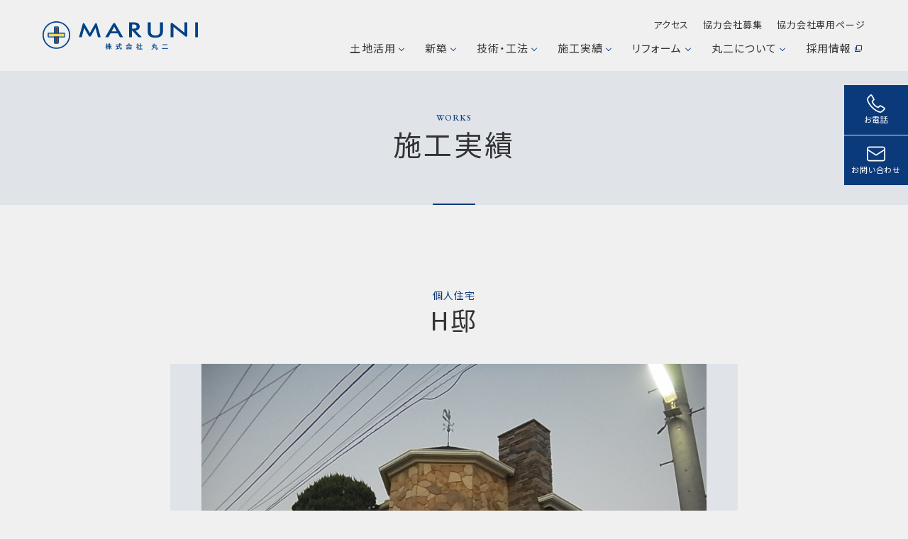

--- FILE ---
content_type: text/html; charset=UTF-8
request_url: https://www.maruni-wave.co.jp/works/3264.html/
body_size: 7815
content:
<!doctype html>
<html lang="ja">
<head prefix="og: http://ogp.me/ns# fb: http://ogp.me/ns/fb# article: http://ogp.me/ns/article#">
  <!-- Google Tag Manager -->
<script>(function(w,d,s,l,i){w[l]=w[l]||[];w[l].push({'gtm.start':
new Date().getTime(),event:'gtm.js'});var f=d.getElementsByTagName(s)[0],
j=d.createElement(s),dl=l!='dataLayer'?'&l='+l:'';j.async=true;j.src=
'https://www.googletagmanager.com/gtm.js?id='+i+dl;f.parentNode.insertBefore(j,f);
})(window,document,'script','dataLayer','GTM-5F5CPMS');</script>
<!-- End Google Tag Manager -->
<!-- Global site tag (gtag.js) - Google Analytics -->
<script async src="https://www.googletagmanager.com/gtag/js?id=G-JF00JF4THK"></script>
<script>
  window.dataLayer = window.dataLayer || [];
  function gtag(){dataLayer.push(arguments);}
  gtag('js', new Date());

  gtag('config', 'AW-962237537');
  gtag('config', 'G-JF00JF4THK');
  gtag('config', 'UA-57182889-9');
</script>
<meta charset="UTF-8">
<title>H邸｜東京都の建設会社 株式会社丸二</title>
<meta name="description" content="施工実績はこちら。弊社は、東京都武蔵野市にある創業60年超の建設会社です。「土地活用」「建物づくり（賃貸併用住宅、賃貸住宅、RC個人住宅、木造住宅、テナントビル、コーポラティブハウス）」「リフォーム（各種リフォーム、大規模修繕、減築）」を柱としたサービスをご提供しています。">
<meta http-equiv="X-UA-Compatible" content="IE=edge">
<meta name="viewport" content="width=device-width,initial-scale=1">
<!--OGP-->
<meta property="og:locale" content="ja_JP">
<meta property="og:type" content="article">
<meta property="og:title" content="H邸">
<meta property="og:url" content="https://www.maruni-wave.co.jp/works/3264.html/">
<meta property="og:description" content="">
<meta property="og:site_name" content="東京都の建設会社 株式会社丸二">
<meta property="og:image" content="/assets/images/ogp.png" />
<!--OGP-->
<meta http-equiv="content-style-type" content="text/css">
<meta http-equiv="content-script-type" content="text/javascript">
<link rel="index" href="https://www.maruni-wave.co.jp/">
<link href="/assets/css/style.css?var=20260119-185943" type="text/css" media="all" rel='stylesheet'>
<link href="/assets/css/style02.css?var=20260119-185943" type="text/css" media="all" rel='stylesheet'>
<meta name='robots' content='max-image-preview:large' />
<style id='wp-img-auto-sizes-contain-inline-css' type='text/css'>
img:is([sizes=auto i],[sizes^="auto," i]){contain-intrinsic-size:3000px 1500px}
/*# sourceURL=wp-img-auto-sizes-contain-inline-css */
</style>
<style id='wp-block-library-inline-css' type='text/css'>
:root{--wp-block-synced-color:#7a00df;--wp-block-synced-color--rgb:122,0,223;--wp-bound-block-color:var(--wp-block-synced-color);--wp-editor-canvas-background:#ddd;--wp-admin-theme-color:#007cba;--wp-admin-theme-color--rgb:0,124,186;--wp-admin-theme-color-darker-10:#006ba1;--wp-admin-theme-color-darker-10--rgb:0,107,160.5;--wp-admin-theme-color-darker-20:#005a87;--wp-admin-theme-color-darker-20--rgb:0,90,135;--wp-admin-border-width-focus:2px}@media (min-resolution:192dpi){:root{--wp-admin-border-width-focus:1.5px}}.wp-element-button{cursor:pointer}:root .has-very-light-gray-background-color{background-color:#eee}:root .has-very-dark-gray-background-color{background-color:#313131}:root .has-very-light-gray-color{color:#eee}:root .has-very-dark-gray-color{color:#313131}:root .has-vivid-green-cyan-to-vivid-cyan-blue-gradient-background{background:linear-gradient(135deg,#00d084,#0693e3)}:root .has-purple-crush-gradient-background{background:linear-gradient(135deg,#34e2e4,#4721fb 50%,#ab1dfe)}:root .has-hazy-dawn-gradient-background{background:linear-gradient(135deg,#faaca8,#dad0ec)}:root .has-subdued-olive-gradient-background{background:linear-gradient(135deg,#fafae1,#67a671)}:root .has-atomic-cream-gradient-background{background:linear-gradient(135deg,#fdd79a,#004a59)}:root .has-nightshade-gradient-background{background:linear-gradient(135deg,#330968,#31cdcf)}:root .has-midnight-gradient-background{background:linear-gradient(135deg,#020381,#2874fc)}:root{--wp--preset--font-size--normal:16px;--wp--preset--font-size--huge:42px}.has-regular-font-size{font-size:1em}.has-larger-font-size{font-size:2.625em}.has-normal-font-size{font-size:var(--wp--preset--font-size--normal)}.has-huge-font-size{font-size:var(--wp--preset--font-size--huge)}.has-text-align-center{text-align:center}.has-text-align-left{text-align:left}.has-text-align-right{text-align:right}.has-fit-text{white-space:nowrap!important}#end-resizable-editor-section{display:none}.aligncenter{clear:both}.items-justified-left{justify-content:flex-start}.items-justified-center{justify-content:center}.items-justified-right{justify-content:flex-end}.items-justified-space-between{justify-content:space-between}.screen-reader-text{border:0;clip-path:inset(50%);height:1px;margin:-1px;overflow:hidden;padding:0;position:absolute;width:1px;word-wrap:normal!important}.screen-reader-text:focus{background-color:#ddd;clip-path:none;color:#444;display:block;font-size:1em;height:auto;left:5px;line-height:normal;padding:15px 23px 14px;text-decoration:none;top:5px;width:auto;z-index:100000}html :where(.has-border-color){border-style:solid}html :where([style*=border-top-color]){border-top-style:solid}html :where([style*=border-right-color]){border-right-style:solid}html :where([style*=border-bottom-color]){border-bottom-style:solid}html :where([style*=border-left-color]){border-left-style:solid}html :where([style*=border-width]){border-style:solid}html :where([style*=border-top-width]){border-top-style:solid}html :where([style*=border-right-width]){border-right-style:solid}html :where([style*=border-bottom-width]){border-bottom-style:solid}html :where([style*=border-left-width]){border-left-style:solid}html :where(img[class*=wp-image-]){height:auto;max-width:100%}:where(figure){margin:0 0 1em}html :where(.is-position-sticky){--wp-admin--admin-bar--position-offset:var(--wp-admin--admin-bar--height,0px)}@media screen and (max-width:600px){html :where(.is-position-sticky){--wp-admin--admin-bar--position-offset:0px}}

/*# sourceURL=wp-block-library-inline-css */
</style><style id='global-styles-inline-css' type='text/css'>
:root{--wp--preset--aspect-ratio--square: 1;--wp--preset--aspect-ratio--4-3: 4/3;--wp--preset--aspect-ratio--3-4: 3/4;--wp--preset--aspect-ratio--3-2: 3/2;--wp--preset--aspect-ratio--2-3: 2/3;--wp--preset--aspect-ratio--16-9: 16/9;--wp--preset--aspect-ratio--9-16: 9/16;--wp--preset--color--black: #000000;--wp--preset--color--cyan-bluish-gray: #abb8c3;--wp--preset--color--white: #ffffff;--wp--preset--color--pale-pink: #f78da7;--wp--preset--color--vivid-red: #cf2e2e;--wp--preset--color--luminous-vivid-orange: #ff6900;--wp--preset--color--luminous-vivid-amber: #fcb900;--wp--preset--color--light-green-cyan: #7bdcb5;--wp--preset--color--vivid-green-cyan: #00d084;--wp--preset--color--pale-cyan-blue: #8ed1fc;--wp--preset--color--vivid-cyan-blue: #0693e3;--wp--preset--color--vivid-purple: #9b51e0;--wp--preset--gradient--vivid-cyan-blue-to-vivid-purple: linear-gradient(135deg,rgb(6,147,227) 0%,rgb(155,81,224) 100%);--wp--preset--gradient--light-green-cyan-to-vivid-green-cyan: linear-gradient(135deg,rgb(122,220,180) 0%,rgb(0,208,130) 100%);--wp--preset--gradient--luminous-vivid-amber-to-luminous-vivid-orange: linear-gradient(135deg,rgb(252,185,0) 0%,rgb(255,105,0) 100%);--wp--preset--gradient--luminous-vivid-orange-to-vivid-red: linear-gradient(135deg,rgb(255,105,0) 0%,rgb(207,46,46) 100%);--wp--preset--gradient--very-light-gray-to-cyan-bluish-gray: linear-gradient(135deg,rgb(238,238,238) 0%,rgb(169,184,195) 100%);--wp--preset--gradient--cool-to-warm-spectrum: linear-gradient(135deg,rgb(74,234,220) 0%,rgb(151,120,209) 20%,rgb(207,42,186) 40%,rgb(238,44,130) 60%,rgb(251,105,98) 80%,rgb(254,248,76) 100%);--wp--preset--gradient--blush-light-purple: linear-gradient(135deg,rgb(255,206,236) 0%,rgb(152,150,240) 100%);--wp--preset--gradient--blush-bordeaux: linear-gradient(135deg,rgb(254,205,165) 0%,rgb(254,45,45) 50%,rgb(107,0,62) 100%);--wp--preset--gradient--luminous-dusk: linear-gradient(135deg,rgb(255,203,112) 0%,rgb(199,81,192) 50%,rgb(65,88,208) 100%);--wp--preset--gradient--pale-ocean: linear-gradient(135deg,rgb(255,245,203) 0%,rgb(182,227,212) 50%,rgb(51,167,181) 100%);--wp--preset--gradient--electric-grass: linear-gradient(135deg,rgb(202,248,128) 0%,rgb(113,206,126) 100%);--wp--preset--gradient--midnight: linear-gradient(135deg,rgb(2,3,129) 0%,rgb(40,116,252) 100%);--wp--preset--font-size--small: 13px;--wp--preset--font-size--medium: 20px;--wp--preset--font-size--large: 36px;--wp--preset--font-size--x-large: 42px;--wp--preset--spacing--20: 0.44rem;--wp--preset--spacing--30: 0.67rem;--wp--preset--spacing--40: 1rem;--wp--preset--spacing--50: 1.5rem;--wp--preset--spacing--60: 2.25rem;--wp--preset--spacing--70: 3.38rem;--wp--preset--spacing--80: 5.06rem;--wp--preset--shadow--natural: 6px 6px 9px rgba(0, 0, 0, 0.2);--wp--preset--shadow--deep: 12px 12px 50px rgba(0, 0, 0, 0.4);--wp--preset--shadow--sharp: 6px 6px 0px rgba(0, 0, 0, 0.2);--wp--preset--shadow--outlined: 6px 6px 0px -3px rgb(255, 255, 255), 6px 6px rgb(0, 0, 0);--wp--preset--shadow--crisp: 6px 6px 0px rgb(0, 0, 0);}:where(.is-layout-flex){gap: 0.5em;}:where(.is-layout-grid){gap: 0.5em;}body .is-layout-flex{display: flex;}.is-layout-flex{flex-wrap: wrap;align-items: center;}.is-layout-flex > :is(*, div){margin: 0;}body .is-layout-grid{display: grid;}.is-layout-grid > :is(*, div){margin: 0;}:where(.wp-block-columns.is-layout-flex){gap: 2em;}:where(.wp-block-columns.is-layout-grid){gap: 2em;}:where(.wp-block-post-template.is-layout-flex){gap: 1.25em;}:where(.wp-block-post-template.is-layout-grid){gap: 1.25em;}.has-black-color{color: var(--wp--preset--color--black) !important;}.has-cyan-bluish-gray-color{color: var(--wp--preset--color--cyan-bluish-gray) !important;}.has-white-color{color: var(--wp--preset--color--white) !important;}.has-pale-pink-color{color: var(--wp--preset--color--pale-pink) !important;}.has-vivid-red-color{color: var(--wp--preset--color--vivid-red) !important;}.has-luminous-vivid-orange-color{color: var(--wp--preset--color--luminous-vivid-orange) !important;}.has-luminous-vivid-amber-color{color: var(--wp--preset--color--luminous-vivid-amber) !important;}.has-light-green-cyan-color{color: var(--wp--preset--color--light-green-cyan) !important;}.has-vivid-green-cyan-color{color: var(--wp--preset--color--vivid-green-cyan) !important;}.has-pale-cyan-blue-color{color: var(--wp--preset--color--pale-cyan-blue) !important;}.has-vivid-cyan-blue-color{color: var(--wp--preset--color--vivid-cyan-blue) !important;}.has-vivid-purple-color{color: var(--wp--preset--color--vivid-purple) !important;}.has-black-background-color{background-color: var(--wp--preset--color--black) !important;}.has-cyan-bluish-gray-background-color{background-color: var(--wp--preset--color--cyan-bluish-gray) !important;}.has-white-background-color{background-color: var(--wp--preset--color--white) !important;}.has-pale-pink-background-color{background-color: var(--wp--preset--color--pale-pink) !important;}.has-vivid-red-background-color{background-color: var(--wp--preset--color--vivid-red) !important;}.has-luminous-vivid-orange-background-color{background-color: var(--wp--preset--color--luminous-vivid-orange) !important;}.has-luminous-vivid-amber-background-color{background-color: var(--wp--preset--color--luminous-vivid-amber) !important;}.has-light-green-cyan-background-color{background-color: var(--wp--preset--color--light-green-cyan) !important;}.has-vivid-green-cyan-background-color{background-color: var(--wp--preset--color--vivid-green-cyan) !important;}.has-pale-cyan-blue-background-color{background-color: var(--wp--preset--color--pale-cyan-blue) !important;}.has-vivid-cyan-blue-background-color{background-color: var(--wp--preset--color--vivid-cyan-blue) !important;}.has-vivid-purple-background-color{background-color: var(--wp--preset--color--vivid-purple) !important;}.has-black-border-color{border-color: var(--wp--preset--color--black) !important;}.has-cyan-bluish-gray-border-color{border-color: var(--wp--preset--color--cyan-bluish-gray) !important;}.has-white-border-color{border-color: var(--wp--preset--color--white) !important;}.has-pale-pink-border-color{border-color: var(--wp--preset--color--pale-pink) !important;}.has-vivid-red-border-color{border-color: var(--wp--preset--color--vivid-red) !important;}.has-luminous-vivid-orange-border-color{border-color: var(--wp--preset--color--luminous-vivid-orange) !important;}.has-luminous-vivid-amber-border-color{border-color: var(--wp--preset--color--luminous-vivid-amber) !important;}.has-light-green-cyan-border-color{border-color: var(--wp--preset--color--light-green-cyan) !important;}.has-vivid-green-cyan-border-color{border-color: var(--wp--preset--color--vivid-green-cyan) !important;}.has-pale-cyan-blue-border-color{border-color: var(--wp--preset--color--pale-cyan-blue) !important;}.has-vivid-cyan-blue-border-color{border-color: var(--wp--preset--color--vivid-cyan-blue) !important;}.has-vivid-purple-border-color{border-color: var(--wp--preset--color--vivid-purple) !important;}.has-vivid-cyan-blue-to-vivid-purple-gradient-background{background: var(--wp--preset--gradient--vivid-cyan-blue-to-vivid-purple) !important;}.has-light-green-cyan-to-vivid-green-cyan-gradient-background{background: var(--wp--preset--gradient--light-green-cyan-to-vivid-green-cyan) !important;}.has-luminous-vivid-amber-to-luminous-vivid-orange-gradient-background{background: var(--wp--preset--gradient--luminous-vivid-amber-to-luminous-vivid-orange) !important;}.has-luminous-vivid-orange-to-vivid-red-gradient-background{background: var(--wp--preset--gradient--luminous-vivid-orange-to-vivid-red) !important;}.has-very-light-gray-to-cyan-bluish-gray-gradient-background{background: var(--wp--preset--gradient--very-light-gray-to-cyan-bluish-gray) !important;}.has-cool-to-warm-spectrum-gradient-background{background: var(--wp--preset--gradient--cool-to-warm-spectrum) !important;}.has-blush-light-purple-gradient-background{background: var(--wp--preset--gradient--blush-light-purple) !important;}.has-blush-bordeaux-gradient-background{background: var(--wp--preset--gradient--blush-bordeaux) !important;}.has-luminous-dusk-gradient-background{background: var(--wp--preset--gradient--luminous-dusk) !important;}.has-pale-ocean-gradient-background{background: var(--wp--preset--gradient--pale-ocean) !important;}.has-electric-grass-gradient-background{background: var(--wp--preset--gradient--electric-grass) !important;}.has-midnight-gradient-background{background: var(--wp--preset--gradient--midnight) !important;}.has-small-font-size{font-size: var(--wp--preset--font-size--small) !important;}.has-medium-font-size{font-size: var(--wp--preset--font-size--medium) !important;}.has-large-font-size{font-size: var(--wp--preset--font-size--large) !important;}.has-x-large-font-size{font-size: var(--wp--preset--font-size--x-large) !important;}
/*# sourceURL=global-styles-inline-css */
</style>

<style id='classic-theme-styles-inline-css' type='text/css'>
/*! This file is auto-generated */
.wp-block-button__link{color:#fff;background-color:#32373c;border-radius:9999px;box-shadow:none;text-decoration:none;padding:calc(.667em + 2px) calc(1.333em + 2px);font-size:1.125em}.wp-block-file__button{background:#32373c;color:#fff;text-decoration:none}
/*# sourceURL=/wp-includes/css/classic-themes.min.css */
</style>
<link rel="icon" href="https://www.maruni-wave.co.jp/maruni-wp/wp-content/uploads/2021/08/cropped-icon-32x32.png" sizes="32x32" />
<link rel="icon" href="https://www.maruni-wave.co.jp/maruni-wp/wp-content/uploads/2021/08/cropped-icon-192x192.png" sizes="192x192" />
<link rel="apple-touch-icon" href="https://www.maruni-wave.co.jp/maruni-wp/wp-content/uploads/2021/08/cropped-icon-180x180.png" />
<meta name="msapplication-TileImage" content="https://www.maruni-wave.co.jp/maruni-wp/wp-content/uploads/2021/08/cropped-icon-270x270.png" />
</head>
<body id="works-page">
<!-- Google Tag Manager (noscript) -->
<noscript><iframe src="https://www.googletagmanager.com/ns.html?id=GTM-5F5CPMS"
height="0" width="0" style="display:none;visibility:hidden"></iframe></noscript>
<!-- End Google Tag Manager (noscript) -->
<div class="site" id="wrapper">
<header class="site-header"><div class="site-header__inner">
<a class="header-branding" href="https://www.maruni-wave.co.jp/"><img class="header-branding__logo" src="/assets/images/logo.svg" alt="株式会社丸二"></a>
<input id="menu-input" type="checkbox" class="site-input">
<label for="menu-input" class="site-btn"><figure></figure><figure></figure><figure></figure></label>
<label for="menu-input" class="site-btn-bg"></label>
<nav class="site-menu">
<div class="site-menu__main">
<ul class="site-gnav">
<li class="site-gnav__item" id="gnav-tochikatsu">
<input id="pd-input01" type="checkbox" class="cnav-input">
<label for="pd-input01" class="cnav-btn"><a href="/tochikatsu/">土地活用<i class="icon-pd"></i></a></label>
<nav class="site-cnav"><div class="site-cnav__inner">
<dl class="site-cnav__ttl">
<dt><span>土地活用</span><small></small></dt>
<dd><a href="/tochikatsu/"><span>VIEW ALL</span><i class="icon-arrow icon-arrow--wht"></i></a></dd>
</dl>
<ul>
<li class="site-cnav__item d-block d-sm-none"><a href="/tochikatsu/">TOP</a></li>
<li class="site-cnav__item"><a href="/tochikatsu/#cnt-important">大事にしていること</a></li>
<li class="site-cnav__item"><a href="/tochikatsu/#cnt-interview">お客様インタビュー</a></li>
<li class="site-cnav__item"><a href="/tochikatsu/#cnt-seminar">WEBセミナー</a></li>
</ul>
</div></nav><!-- / .site-cnav -->
</li><!-- / #gnav- .site-gnav__item -->
<li class="site-gnav__item" id="gnav-building">
<input id="pd-input02" type="checkbox" class="cnav-input">
<label for="pd-input02" class="cnav-btn"><a href="/building/">新築<i class="icon-pd"></i></a></label>
<nav class="site-cnav"><div class="site-cnav__inner">
<dl class="site-cnav__ttl">
<dt><span>新築</span><small></small></dt>
<dd><a href="/building/"><span>VIEW ALL</span><i class="icon-arrow icon-arrow--wht"></i></a></dd>
</dl>
<ul>
<li class="site-cnav__item d-block d-sm-none"><a href="/building/">TOP</a></li>
<li class="site-cnav__item"><a href="/building/#cnt-combi">賃貸併用住宅</a></li>
<li class="site-cnav__item"><a href="/building/#cnt-rent">賃貸住宅</a></li>
<li class="site-cnav__item"><a href="/building/#cnt-rc">RC個人住宅</a></li>
<li class="site-cnav__item"><a href="/building/#cnt-wood">木造住宅</a></li>
<li class="site-cnav__item"><a href="/building/#cnt-tenant">テナントビル</a></li>
<li class="site-cnav__item"><a href="/building/#cnt-corpo">コーポラティブハウス</a></li>
<li class="site-cnav__item"><a href="/building/#cnt-other">その他</a></li>
<li class="site-cnav__item"><a href="/building/#cnt-after">アフターサポート</a></li>
</ul>
</div></nav><!-- / .site-cnav -->
</li><!-- / #gnav- .site-gnav__item -->
<li class="site-gnav__item" id="gnav-rc">
<input id="pd-input03" type="checkbox" class="cnav-input">
<label for="pd-input03" class="cnav-btn"><a href="/rc/">技術・工法<i class="icon-pd"></i></a></label>
<nav class="site-cnav"><div class="site-cnav__inner">
<dl class="site-cnav__ttl">
<dt><span>技術・工法</span><small></small></dt>
<dd><a href="/rc/"><span>VIEW ALL</span><i class="icon-arrow icon-arrow--wht"></i></a></dd>
</dl>
<ul>
<li class="site-cnav__item d-block d-sm-none"><a href="/rc/">TOP</a></li>
<li class="site-cnav__item"><a href="/rc/#cnt-forest"><i></i>RCフォレスト</a></li>
<li class="site-cnav__item"><a href="/rc/#cnt-renace"><i></i>ルネス工法</a></li>
<li class="site-cnav__item"><a href="/rc/#cnt-out"><i></i>外断熱工法</a></li>
<li class="site-cnav__item"><a href="/rc/#cnt-mix"><i></i>混構造（RC＋木造）</a></li>
<li class="site-cnav__item"><a href="/rc/#cnt-pc"><i></i>パワーコンクリート工法</a></li>
<li class="site-cnav__item"><a href="/rc/#cnt-rc"><i></i>鉄筋コンクリート（RC）造について</a></li>
</ul>
</div></nav><!-- / .site-cnav -->
</li><!-- / #gnav- .site-gnav__item -->
<li class="site-gnav__item" id="gnav-works">
<input id="pd-input04" type="checkbox" class="cnav-input">
<label for="pd-input04" class="cnav-btn"><a href="/works/">施工実績<i class="icon-pd"></i></a></label>
<nav class="site-cnav"><div class="site-cnav__inner">
<dl class="site-cnav__ttl">
<dt><span>施工実績</span><small></small></dt>
<dd><a href="/works/"><span>VIEW ALL</span><i class="icon-arrow icon-arrow--wht"></i></a></dd>
</dl>
<ul>
<li class="site-cnav__item d-block d-sm-none"><a href="/interview/">TOP</a></li>
<li class="site-cnav__item"><a href="/interview/">お客様インタビュー</a></li>
<li class="site-cnav__item"><a href="/works/">施工実績</a></li>
</ul>
</div></nav><!-- / .site-cnav -->
</li><!-- / #gnav- .site-gnav__item -->
<li class="site-gnav__item" id="gnav-reform">
<input id="pd-input05" type="checkbox" class="cnav-input">
<label for="pd-input05" class="cnav-btn"><a href="/reform/">リフォーム<i class="icon-pd"></i></a></label>
<nav class="site-cnav"><div class="site-cnav__inner">
<dl class="site-cnav__ttl">
<dt><span>リフォーム</span><small></small></dt>
<dd><a href="/reform/"><span>VIEW ALL</span><i class="icon-arrow icon-arrow--wht"></i></a></dd>
</dl>
<ul>
<li class="site-cnav__item d-block d-sm-none"><a href="/reform/">TOP</a></li>
<li class="site-cnav__item"><a href="/reform/#cnt-reform">リフォーム</a></li>
<li class="site-cnav__item"><a href="/reform/#cnt-manshon">大規模修繕</a></li>
<li class="site-cnav__item"><a href="/reform/#cnt-genchiku">減築</a></li>
</ul>
</div></nav><!-- / .site-cnav -->
</li><!-- / #gnav- .site-gnav__item -->
<li class="site-gnav__item" id="gnav-about">
<input id="pd-input06" type="checkbox" class="cnav-input">
<label for="pd-input06" class="cnav-btn"><a href="/about/">丸二について<i class="icon-pd"></i></a></label>
<nav class="site-cnav"><div class="site-cnav__inner">
<dl class="site-cnav__ttl">
<dt><span>丸二について</span><small></small></dt>
<dd><a href="/about/"><span>VIEW ALL</span><i class="icon-arrow icon-arrow--wht"></i></a></dd>
</dl>
<ul>
<li class="site-cnav__item d-block d-sm-none"><a href="/about/">TOP</a></li>
<li class="site-cnav__item"><a href="/about/vision/">経営理念・社長メッセージ</a></li>
<li class="site-cnav__item"><a href="/blog/">社長ブログ</a></li>
<li class="site-cnav__item"><a href="/about/company/">会社概要</a></li>
<li class="site-cnav__item"><a href="/about/access/">アクセス</a></li>
<li class="site-cnav__item"><a href="/movie/">動画ギャラリー</a></li>
<!--<li class="site-cnav__item"><a href="/recruit/" target="_blank"><i class="icon-win"></i>採用情報</a></li>-->
<li class="site-cnav__item"><a href="/about/collaborator/form/">協力会社募集</a></li>
<li class="site-cnav__item"><a href="/news/">お知らせ</a></li>
<li class="site-cnav__item lg-none"><a href="/about/download/">協力会社専用ページ</a></li>
</ul>
</div></nav><!-- / .site-cnav -->
</li><!-- / #gnav- .site-gnav__item -->
<li class="site-gnav__item pc-last">
    <style>
        .site-gnav__item.pc-last {
            margin-right: 0;
        }
        .site-gnav__item a {
            /*cursor: pointer;*/
            padding: 20px 0 25px;
            margin-right: 0;
            position: relative;
            display: flex;
            align-items: center;
        }
        @media screen and (max-width: 991px) {
            .site-gnav__item a {
                padding: 20px 0 20px 20px;
                color: #fff;
            }
            .lg-none {
                display: none;
            }
        }
        @media screen and (max-width: 991px) {
            .site-gnav__item a {
                /*pointer-events: none;*/
                justify-content: space-between;
                border-bottom: 1px solid rgba(255, 255, 255, 0.2);
            }
        }
    </style>
<a href="/recruit/" target="_blank">採用情報<i class="icon-win"></i></a>
</li>

<li class="site-gnav__item d-block d-lg-none"><a href="/about/download/">協力会社専用ページ</a></li>
<!-- / #gnav- .site-gnav__item -->

</ul><!-- / .site-gnav -->
<ul class="site-snav">
<li class="site-snav__item"><a href="/about/access/">アクセス</a></li>
<!--<li class="site-snav__item"><a href="/recruit/" target="_blank">採用情報<i class="icon-win"></i></a></li>-->
<li class="site-snav__item"><a href="/about/collaborator/form/">協力会社募集</a></li>
<li class="site-snav__item"><a href="/about/download/">協力会社専用ページ</a></li>
</ul>
<ul class="site-contact">
<li class="site-contact__item"><a href="tel:0120020987"><i><svg><use xlink:href="#tel"/></svg></i><span class="site-contact__label">お電話</span></a>
<div class="site-contact__tel">
<p>0120-020-987</p>
<small>【受付時間】平日 8:00-17:00</small>
</div><!-- / .site-contact__tel -->
</li>
<li class="site-contact__item"><a href="/contact/"><i><svg><use xlink:href="#mail"/></svg></i><span class="site-contact__label">お問い合わせ</span></a></li>
</ul><!-- / .site-contact -->
</div><!-- / .site-menu__main -->
</nav><!-- / .site-menu -->
</div></header><!-- / .header -->
<article class="hero">
<main class="hero__main container container--wide">
<h1>
<span class="hero__en">works</span>
<span class="hero__ttl">施工実績</span>
</h1>
</main>
</article><!-- / .hero -->
<!-- #contents -->
<main class="site-main"><section class="block  container">
<div class="works-main">
<h2 class="ttl works__ttl"><span>個人住宅</span>H邸</h2>
<ul class="works-slide">
<li class="works-slide__item"><span><img src="https://www.maruni-wave.co.jp/maruni-wp/wp-content/uploads/2021/09/外観.jpg"></span></li>
<li class="works-slide__item"><span><img src="https://www.maruni-wave.co.jp/maruni-wp/wp-content/uploads/2021/09/RIMG00631.jpg"></span></li>
<li class="works-slide__item"><span><img src="https://www.maruni-wave.co.jp/maruni-wp/wp-content/uploads/2021/09/RIMG01231.jpg"></span></li>
<li class="works-slide__item"><span><img src="https://www.maruni-wave.co.jp/maruni-wp/wp-content/uploads/2021/09/P1140071.jpg"></span></li>
<li class="works-slide__item"><span><img src="https://www.maruni-wave.co.jp/maruni-wp/wp-content/uploads/2021/09/P1140077.jpg"></span></li>
<li class="works-slide__item"><span><img src="https://www.maruni-wave.co.jp/maruni-wp/wp-content/uploads/2021/09/P1140076.jpg"></span></li>
<li class="works-slide__item"><span><img src=""></span></li>
</ul><!-- / .works-slide -->
<ul class="works__data">
<li>木造　2階建</li>
<li>東京都武蔵野市</li>
<li>2012年10月 竣工　</li>
<li>個人住宅</li>
</ul>
</div><!-- / .works-main -->
<div class="btn-wrap"><a href="/works/" class="btn btn--en"><span>Back to List</span><i class="icon-arrow"></i></a></div>
</section><!-- / .block  container -->

</main><!-- / .site-main -->
<footer class="site-footer">
<div class="breadcrumbs"><ol class="container">
<li itemscope="itemscope" itemtype="http://data-vocabulary.org/Breadcrumb" class="home breadcrumbs__item"><a itemprop="url"  href="http://www.maruni-wave.co.jp/"><span itemprop="title">HOME</span></a></li>
<li itemscope="itemscope" itemtype="http://data-vocabulary.org/Breadcrumb" class="breadcrumbs__item"><a itemprop="url"  href="/works/"><span itemprop="title">施工実績</span></a></li>
<li itemscope="itemscope" itemtype="http://data-vocabulary.org/Breadcrumb" class="breadcrumbs__item"><span itemprop="title">H邸</span></li>
</ol></div><!-- / .breadcrumbs -->
<div class="footer-bnr"><div class="container">
<ul class="footer-bnr__list">
<li class="footer-bnr__item"><a href="https://www.rcforest.com/" target="_blank"><img src="/assets/images/bnr/bnr-nost.png?2" alt="RCフォレスト～未来を守るコンビネーションハウス（賃貸併用住宅）"></a></li>
<li class="footer-bnr__item"><a href="https://www.maruni-soto-dannetsu.com/" target="_blank"><img src="/assets/images/bnr/bnr-rc.png" alt="RC、マンション、新築の外断熱、混構造（RC＋木造）、ルネス工法は株式会社丸二へ"></a></li>
<li class="footer-bnr__item"><a href="https://www.maruni-reform.jp/" target="_blank"><img src="/assets/images/bnr/bnr-reform.png" alt="武蔵野・吉祥寺でのリフォームなら丸二へ"></a></li>
<li class="footer-bnr__item"><a href="https://www.maruni-manshon-reform.com/" target="_blank"><img src="/assets/images/bnr/bnr-manshon.png" alt="マンション大規模修繕・大改修なら東京武蔵野、吉祥寺の【丸二】"></a></li>
<li class="footer-bnr__item"><a href="https://www.maruni-genchiku.com/" target="_blank"><img src="/assets/images/bnr/bnr-genchiku.png" alt="減築のメリット、デメリット、費用のご相談なら武蔵野・吉祥寺の丸二へ"></a></li>
</ul>
</div></div><!-- / .footer-bnr -->

<div class="footer-main container container--wide">
<div class="footer-add">
<a href="https://www.maruni-wave.co.jp/" class="footer-add__branding"><img class="footer-add__branding-logo" src="/assets/images/logo.svg" alt="株式会社丸二"></a>
<ul class="footer-add__info">
<li>東京都武蔵野市吉祥寺本町1-35-1</li>
<li>TEL:0120-020-987<small>【受付時間】月～金（祝日除く）8:00～17:00</small></li>
</ul><!-- / .footer-info -->
</div><!-- / .footer-add -->

<nav class="footer-nav">
<ul>
<li class="footer-nav__item"><a href="/about/access/">アクセス</a></li>
<li class="footer-nav__item"><a href="/qa/">よくあるご質問</a></li>
<li class="footer-nav__item"><a href="/privacy/">プライバシーポリシー</a></li>
<li class="footer-nav__item"><a href="/regulation/">利用規約</a></li>
<li class="footer-nav__item"><a href="/sitemap/">サイトマップ</a></li>
</ul>
<small class="site-credits">COPYRIGHT &copy; MARUNI CO.,LTD. ALL RIGHTS RESERVED.</small>
</nav><!-- / .footer-nav -->
</div><!-- / .footer-main -->

</footer>

</div><!--/.site-->
<script src="https://code.jquery.com/jquery-2.2.4.min.js" integrity="sha256-BbhdlvQf/xTY9gja0Dq3HiwQF8LaCRTXxZKRutelT44=" crossorigin="anonymous"></script>
<script type="text/javascript" src="/assets/js/plugins.js"></script> 
<script type="text/javascript" src="/assets/js/function.js"></script>
<script type="speculationrules">
{"prefetch":[{"source":"document","where":{"and":[{"href_matches":"/*"},{"not":{"href_matches":["/maruni-wp/wp-*.php","/maruni-wp/wp-admin/*","/maruni-wp/wp-content/uploads/*","/maruni-wp/wp-content/*","/maruni-wp/wp-content/plugins/*","/maruni-wp/wp-content/themes/maruni/*","/*\\?(.+)"]}},{"not":{"selector_matches":"a[rel~=\"nofollow\"]"}},{"not":{"selector_matches":".no-prefetch, .no-prefetch a"}}]},"eagerness":"conservative"}]}
</script>
</body>
</html>

--- FILE ---
content_type: text/css
request_url: https://www.maruni-wave.co.jp/assets/css/style.css?var=20260119-185943
body_size: 30832
content:
@charset "UTF-8";
/* =========================================================
 @base
========================================================= */
/* 
html5doctor.com Reset Stylesheet
v1.6.1
Last Updated: 2010-09-17
Author: Richard Clark - http://richclarkdesign.com 
Twitter: @rich_clark
*/
@import url("https://fonts.googleapis.com/css2?family=EB+Garamond:wght@400;500;700&family=Noto+Sans+JP:wght@400;500;700&family=Noto+Serif+JP:wght@400;500&display=swap");
@import url("https://fonts.googleapis.com/css2?family=Roboto&display=swap");
html, body, div, span, object, iframe, h1, h2, h3, h4, h5, h6, p, blockquote, pre, abbr, address, cite, code, del, dfn, em, img, ins, kbd, q, samp, small, strong, sub, sup, var, b, i, dl, dt, dd, ol, ul, li, fieldset, form, label, legend, table, caption, tbody, tfoot, thead, tr, th, td, article, aside, canvas, details, figcaption, figure, footer, header, hgroup, menu, nav, section, summary, time, mark, audio, video {
  margin: 0;
  padding: 0;
  border: 0;
  outline: 0;
  font-size: 100%;
  font-style: normal;
  vertical-align: baseline;
  background: transparent; }

body {
  line-height: 1; }

article, aside, details, figcaption, figure, footer, header, hgroup, menu, nav, section {
  display: block; }

ul, ol {
  list-style: none; }

blockquote, q {
  quotes: none; }

blockquote:before, blockquote:after, q:before, q:after {
  content: '';
  content: none; }

a {
  margin: 0;
  padding: 0;
  font-size: 100%;
  vertical-align: baseline;
  background: transparent; }

ins {
  background-color: #ff9;
  color: #000;
  text-decoration: none; }

mark {
  background-color: #ff9;
  color: #000;
  font-style: italic;
  font-weight: bold; }

del {
  text-decoration: line-through; }

abbr[title], dfn[title] {
  border-bottom: 1px dotted;
  cursor: help; }

table {
  border-collapse: collapse;
  border-spacing: 0; }

hr {
  display: block;
  height: 1px;
  border: 0;
  border-top: 1px solid #cccccc;
  margin: 1em 0;
  padding: 0; }

input, select {
  vertical-align: middle; }

*, *::before, *::after {
  -webkit-box-sizing: border-box;
          box-sizing: border-box; }

/**
  @fonts
--------------------------------------------------------
  base/_fonts.scss
--------------------------------------------------------
■日本語フォント
- Noto Sans JP
https://fonts.google.com/specimen/Noto+Sans+JP?authuser=0
- Yaku Han JP
https://yakuhanjp.qranoko.jp/

■英字フォント
- EB Garamond
https://fonts.google.com/specimen/EB+Garamond?authuser=0&query=Garamond
■数字用フォント
- https://fonts.google.com/specimen/Roboto
-------------------------------------------------------- */
@font-face {
  font-family: YakuHanJP;
  font-style: normal;
  font-weight: 400;
  font-display: swap;
  src: url(/assets/fonts/YakuHanJP-Regular.eot);
  src: url(/assets/fonts/YakuHanJP-Regular.woff2) format("woff2"), url(/assets/fonts/YakuHanJP-Regular.woff) format("woff");
  unicode-range: U+3001-3002, U+3008-3011, U+3014-3015, U+30fb, U+ff01, U+ff08-ff09, U+ff1a-ff1b, U+ff1f, U+ff3b, U+ff3d, U+ff5b, U+ff5d; }
@font-face {
  font-family: YakuHanJP;
  font-style: normal;
  font-weight: 500;
  font-display: swap;
  src: url(/assets/fonts/YakuHanJP-Medium.eot);
  src: url(/assets/fonts/YakuHanJP-Medium.woff2) format("woff2"), url(/assets/fonts/YakuHanJP-Medium.woff) format("woff");
  unicode-range: U+3001-3002, U+3008-3011, U+3014-3015, U+30fb, U+ff01, U+ff08-ff09, U+ff1a-ff1b, U+ff1f, U+ff3b, U+ff3d, U+ff5b, U+ff5d; }
@font-face {
  font-family: YakuHanJP;
  font-style: normal;
  font-weight: 700;
  font-display: swap;
  src: url(/assets/fonts/YakuHanJP-Bold.eot);
  src: url(/assets/fonts/YakuHanJP-Bold.woff2) format("woff2"), url(/assets/fonts/YakuHanJP-Bold.woff) format("woff");
  unicode-range: U+3001-3002, U+3008-3011, U+3014-3015, U+30fb, U+ff01, U+ff08-ff09, U+ff1a-ff1b, U+ff1f, U+ff3b, U+ff3d, U+ff5b, U+ff5d; }
@font-face {
  font-family: "YakuHanMP";
  font-style: normal;
  font-weight: 400;
  font-display: swap;
  src: url("/assets/fonts/YakuHanMP-Medium.eot");
  src: url("/assets/fonts/YakuHanMP-Medium.woff2") format("woff2"), url("/assets/fonts/YakuHanMP-Medium.woff") format("woff");
  unicode-range: U+3001-3002, U+300a-3011, U+3014-3015, U+30fb, U+ff01, U+ff08-ff09, U+ff1a-ff1b, U+ff1f, U+ff3b, U+ff3d, U+ff5b, U+ff5d; }
@font-face {
  font-family: "YakuHanMP";
  font-style: normal;
  font-weight: 500;
  font-display: swap;
  src: url("/assets/fonts/YakuHanMP-SemiBold.eot");
  src: url("/assets/fonts/YakuHanMP-SemiBold.woff2") format("woff2"), url("/assets/fonts/YakuHanMP-SemiBold.woff") format("woff");
  unicode-range: U+3001-3002, U+300a-3011, U+3014-3015, U+30fb, U+ff01, U+ff08-ff09, U+ff1a-ff1b, U+ff1f, U+ff3b, U+ff3d, U+ff5b, U+ff5d; }
@font-face {
  font-family: "YakuHanMP";
  font-style: normal;
  font-weight: 700;
  font-display: swap;
  src: url("/assets/fonts/YakuHanMP-Bold.eot");
  src: url("/assets/fonts/YakuHanMP-Bold.woff2") format("woff2"), url("/assets/fonts/YakuHanMP-Bold.woff") format("woff");
  unicode-range: U+3001-3002, U+300a-3011, U+3014-3015, U+30fb, U+ff01, U+ff08-ff09, U+ff1a-ff1b, U+ff1f, U+ff3b, U+ff3d, U+ff5b, U+ff5d; }
/* =========================================================
 flaticon
========================================================= */
@font-face {
  font-family: "flaticon";
  src: url("/assets/fonts/flaticon.ttf?a8da8c97046b4f041d74c311f199c95a") format("truetype"), url("/assets/fonts/flaticon.woff?a8da8c97046b4f041d74c311f199c95a") format("woff"), url("/assets/fonts/flaticon.woff2?a8da8c97046b4f041d74c311f199c95a") format("woff2"), url("/assets/fonts/flaticon.eot?a8da8c97046b4f041d74c311f199c95a#iefix") format("embedded-opentype"), url("/assets/fonts/flaticon.svg?a8da8c97046b4f041d74c311f199c95a#flaticon") format("svg"); }
i[class^="flaticon-"]:before, i[class*=" flaticon-"]:before {
  font-family: flaticon !important;
  font-style: normal;
  font-weight: normal !important;
  font-variant: normal;
  text-transform: none;
  line-height: 1;
  -webkit-font-smoothing: antialiased;
  -moz-osx-font-smoothing: grayscale; }

.flaticon-rec:before {
  content: "\f101"; }

.flaticon-fire-symbol:before {
  content: "\f102"; }

.flaticon-full-moon:before {
  content: "\f103"; }

/* =========================================================
  @mixin
========================================================= */
/**
  @shadow
--------------------------------------------------------
  mixin/_shadow.scss
-------------------------------------------------------- */
/* =========================================================
  @elements
========================================================= */
/**
  @body
--------------------------------------------------------
  elements/_body.scss
-------------------------------------------------------- */
body {
  opacity: 0;
  font-family: YakuHanJP, "Noto Sans JP", sans-serif;
  line-height: 1.5;
  color: #333;
  background: #f0f0f0; }
  body.loaded {
    -webkit-animation: pageload .5s ease .4s forwards;
            animation: pageload .5s ease .4s forwards; }
  body * {
    letter-spacing: .07em;
    -webkit-font-feature-settings: "palt";
            font-feature-settings: "palt"; }

@-webkit-keyframes pageload {
  0% {
    opacity: 0; }
  100% {
    opacity: 1; } }

@keyframes pageload {
  0% {
    opacity: 0; }
  100% {
    opacity: 1; } }
/**
  @buttons
--------------------------------------------------------
  elements/_buttons.scss
-------------------------------------------------------- */
button, input[type="button"], input[type="reset"] {
  -webkit-appearance: none;
  -webkit-font-smoothing: antialiased;
  -moz-osx-font-smoothing: grayscale;
  font-size: 1rem;
  padding-top: 2px; }
  button:focus, button:active, input[type="button"]:focus, input[type="button"]:active, input[type="reset"]:focus, input[type="reset"]:active {
    outline: none;
    -webkit-box-shadow: none;
            box-shadow: none;
    border: none; }

input[type="button"], input[type="reset"] {
  cursor: pointer;
  font-weight: 500; }

.btn {
  overflow: hidden;
  position: relative;
  -webkit-appearance: none;
  -webkit-font-smoothing: antialiased;
  -moz-osx-font-smoothing: grayscale;
  display: -webkit-box;
  display: -ms-flexbox;
  display: flex;
  -webkit-box-align: center;
      -ms-flex-align: center;
          align-items: center;
  -webkit-box-pack: justify;
      -ms-flex-pack: justify;
          justify-content: space-between;
  width: 300px;
  margin: auto;
  border: none;
  background: #0b3a7b;
  color: #fff;
  text-decoration: none;
  letter-spacing: 1px;
  -webkit-transition: background 0.4s ease;
  transition: background 0.4s ease; }
  @media screen and (max-width: 767px) {
    .btn {
      height: 56px;
      border-radius: 28px; } }
  @media screen and (max-width: 413px) {
    .btn {
      padding: 0 15px 0 25px; } }
  @media screen and (min-width: 414px) {
    .btn {
      padding: 0 20px 0 30px; } }
  @media screen and (min-width: 768px) {
    .btn {
      height: 66px;
      border-radius: 33px; } }
  .btn:after {
    content: "";
    display: block;
    position: absolute;
    top: 0;
    left: 0;
    width: 100%;
    height: 100%;
    background: #404040;
    -webkit-transform: translateX(-100%);
            transform: translateX(-100%);
    -webkit-transition: all  0.3s ease;
    transition: all  0.3s ease;
    z-index: 1; }
  .btn span, .btn i {
    z-index: 2; }
  .btn .icon-arrow {
    -webkit-transition: all  0.3s;
    transition: all  0.3s; }
    .btn .icon-arrow:before, .btn .icon-arrow:after {
      background: #fff !important; }
  .btn:hover, .btn:focus, .btn:active {
    opacity: 1;
    outline: none; }
    .btn:hover:after, .btn:focus:after, .btn:active:after {
      -webkit-transform: translateX(0);
              transform: translateX(0); }
    .btn:hover i, .btn:focus i, .btn:active i {
      -webkit-transform: translateX(4px);
              transform: translateX(4px); }
  .btn--blk {
    background: #404040; }
    .btn--blk:hover, .btn--blk:focus, .btn--blk:active {
      opacity: 1;
      background: #0b3a7b; }
  .btn--gry {
    color: #fff;
    background: #575a5f; }
    .btn--gry:hover, .btn--gry:focus, .btn--gry:active {
      opacity: 1;
      background: #323437; }
  .btn--red {
    background: #b8383c; }
  .btn--large {
    width: 100%;
    max-width: 450px; }
    @media screen and (max-width: 767px) {
      .btn--large {
        height: 66px;
        border-radius: 33px;
        font-size: 1.125rem; } }
    @media screen and (min-width: 768px) {
      .btn--large {
        height: 76px;
        border-radius: 38px;
        font-size: 1.25rem; } }
  .btn--wide {
    width: 100%;
    max-width: 450px; }
  @media screen and (min-width: 576px) {
    .btn--short {
      width: 250px;
      padding-left: 20px; } }
  .btn--short .icon {
    width: 50px;
    height: 14px; }
  .btn--en {
    font-family: "EB Garamond", serif;
    text-transform: uppercase;
    letter-spacing: 1px; }
  .btn-inner {
    display: inline-block;
    margin: auto; }
    @media screen and (max-width: 413px) {
      .btn-inner {
        width: 100%; } }
    .btn-inner .btn {
      width: auto;
      min-width: 300px; }
      @media screen and (max-width: 413px) {
        .btn-inner .btn {
          width: 100%;
          padding-left: 20px;
          letter-spacing: 0; } }
      .btn-inner .btn svg {
        margin-left: 30px; }
        @media screen and (max-width: 413px) {
          .btn-inner .btn svg {
            margin-left: 15px; } }
      .btn-inner .btn .icon-arrow {
        margin-left: 15px; }
  .btn small {
    -ms-flex-item-align: baseline;
        align-self: baseline;
    font-size: 0.857rem; }
  .btn svg {
    width: 69px;
    height: 15px;
    fill: #fff; }

/* @btn-wrap
-------------------------------------------------------- */
.btn-wrap {
  text-align: center; }
  @media screen and (max-width: 413px) {
    .btn-wrap {
      padding-top: 30px; } }
  @media screen and (min-width: 414px) {
    .btn-wrap {
      padding-top: 40px; } }
  @media screen and (min-width: 576px) {
    .btn-wrap {
      padding-top: 50px; } }
  @media screen and (min-width: 768px) {
    .btn-wrap {
      padding-top: 60px; } }
  @media screen and (max-width: 575px) {
    .btn-wrap:not(.btn-list) li {
      margin-bottom: 15px; } }
  @media screen and (min-width: 576px) {
    .btn-wrap:not(.btn-list) li {
      margin-bottom: 20px; } }
  .btn-wrap:not(.btn-list) li:last-child {
    margin-bottom: 0; }

/* @btn-list
-------------------------------------------------------- */
.btn-list {
  text-align: center; }
  @media screen and (min-width: 576px) {
    .btn-list {
      display: -webkit-box;
      display: -ms-flexbox;
      display: flex;
      -ms-flex-wrap: wrap;
          flex-wrap: wrap;
      -webkit-box-align: center;
          -ms-flex-align: center;
              align-items: center;
      -webkit-box-pack: center;
          -ms-flex-pack: center;
              justify-content: center; } }
  @media screen and (min-width: 576px) and (max-width: 860px) {
    .btn-list li:nth-of-type(n + 3) {
      margin-top: 15px; } }
  @media screen and (max-width: 575px) {
    .btn-list li {
      margin: 0 auto 15px; } }
  @media screen and (min-width: 576px) {
    .btn-list li {
      margin: 0 8px; }
      .btn-list li:last-child {
        margin-right: 0; } }
  @media screen and (min-width: 768px) {
    .btn-list li {
      margin: 0 10px; } }
  @media screen and (min-width: 992px) {
    .btn-list li {
      margin: 0 15px; } }

/**
  @forms
---------------------------------------------------------
  elements/_forms.scss
--------------------------------------------------------- */
.field--text, .field--select select, .field--textarea {
  -webkit-appearance: none;
  cursor: pointer;
  width: 100%;
  background: #e0e4e9;
  border: 1px solid #ccc;
  border-radius: 4px;
  outline: 0;
  font-size: 1rem;
  -webkit-transition: background  0.3s, border  0.3s;
  transition: background  0.3s, border  0.3s; }
  .field--text:disabled, .field--select select:disabled, .field--textarea:disabled {
    cursor: not-allowed;
    border: 1px solid rgba(204, 204, 204, 0.5); }
  .field--text:not(:disabled):hover, .field--select select:not(:disabled):hover, .field--textarea:not(:disabled):hover, .field--text:not(:disabled):focus, .field--select select:not(:disabled):focus, .field--textarea:not(:disabled):focus {
    border: 1px solid #0b3a7b; }

input::-webkit-input-placeholder {
  color: #ccc;
  font-weight: 500; }

input:-ms-input-placeholder {
  color: #ccc;
  font-weight: 500; }

input::-ms-input-placeholder {
  color: #ccc;
  font-weight: 500; }

input::placeholder {
  color: #ccc;
  font-weight: 500; }
input:-ms-input-placeholder {
  color: #ccc;
  font-weight: 500; }
input::-ms-input-placeholder {
  color: #ccc;
  font-weight: 500; }

/* @field table
------------------------------------------------------ */
@media screen and (min-width: 768px) {
  .field-table {
    display: -webkit-box;
    display: -ms-flexbox;
    display: flex;
    -ms-flex-wrap: wrap;
        flex-wrap: wrap;
    -webkit-box-pack: justify;
        -ms-flex-pack: justify;
            justify-content: space-between; } }
.field-table__head, .field-table__cnt {
  display: -webkit-box;
  display: -ms-flexbox;
  display: flex;
  -ms-flex-wrap: wrap;
      flex-wrap: wrap;
  -webkit-box-align: center;
      -ms-flex-align: center;
          align-items: center; }
  @media screen and (min-width: 768px) {
    .field-table__head, .field-table__cnt {
      padding: 30px 0; }
      .field-table__head:nth-of-type(1), .field-table__cnt:nth-of-type(1) {
        padding-top: 0; } }
.field-table__head {
  position: relative; }
  @media screen and (max-width: 767px) {
    .field-table__head {
      padding-bottom: 10px; } }
  @media screen and (min-width: 768px) {
    .field-table__head {
      -webkit-box-pack: justify;
          -ms-flex-pack: justify;
              justify-content: space-between;
      width: 250px;
      border-bottom: 1px solid #0b3a7b; } }
  .field-table__head:after {
    position: absolute; }
@media screen and (max-width: 767px) {
  .field-table__cnt {
    margin-bottom: 20px;
    padding-bottom: 20px;
    border-bottom: 1px solid #ccc; }
    .field-table__cnt:last-child {
      margin-bottom: 0; } }
@media screen and (min-width: 768px) {
  .field-table__cnt {
    -webkit-box-orient: vertical;
    -webkit-box-direction: normal;
        -ms-flex-direction: column;
            flex-direction: column;
    -webkit-box-pack: start;
        -ms-flex-pack: start;
            justify-content: flex-start;
    -webkit-box-align: start;
        -ms-flex-align: start;
            align-items: flex-start;
    width: calc(100% - 280px);
    border-bottom: 1px solid #ccc; } }
@media screen and (max-width: 767px) {
  .field-table--2nd {
    width: 100%; } }
@media screen and (min-width: 768px) {
  .field-table--2nd {
    display: -webkit-box;
    display: -ms-flexbox;
    display: flex;
    -ms-flex-wrap: wrap;
        flex-wrap: wrap;
    -webkit-box-pack: justify;
        -ms-flex-pack: justify;
            justify-content: space-between;
    -webkit-box-align: center;
        -ms-flex-align: center;
            align-items: center; } }
@media screen and (min-width: 768px) {
  .field-table--2nd dt, .field-table--2nd dd {
    padding-bottom: 15px; }
    .field-table--2nd dt:last-of-type, .field-table--2nd dd:last-of-type {
      padding-bottom: 0; } }
@media screen and (max-width: 767px) {
  .field-table--2nd dt {
    margin-bottom: 5px; } }
@media screen and (min-width: 768px) {
  .field-table--2nd dt {
    width: 8em; } }
@media screen and (max-width: 767px) {
  .field-table--2nd dd {
    margin-bottom: 10px; }
    .field-table--2nd dd:last-child {
      margin-bottom: 0; } }
@media screen and (min-width: 768px) {
  .field-table--2nd dd {
    width: calc(100% - 8em); } }

/* @field list
------------------------------------------------------ */
.field-list {
  position: relative;
  display: -webkit-box;
  display: -ms-flexbox;
  display: flex;
  -ms-flex-wrap: wrap;
      flex-wrap: wrap;
  -webkit-box-align: center;
      -ms-flex-align: center;
          align-items: center;
  margin-bottom: -15px; }
  .field-list li {
    margin-right: 30px;
    margin-bottom: 15px; }
  .field-list .horizontal-item {
    display: -webkit-box;
    display: -ms-flexbox;
    display: flex;
    -webkit-box-align: center;
        -ms-flex-align: center;
            align-items: center;
    margin-left: 0 !important;
    margin-right: 30px !important;
    margin-bottom: 15px !important; }

/* @text inputs
------------------------------------------------------ */
.field--text {
  height: 50px;
  padding: 0 1em;
  vertical-align: baseline; }
  .field--text:disabled {
    color: #ccc; }

/* @select inputs
------------------------------------------------------ */
.field--select {
  position: relative;
  display: block;
  width: 100%;
  max-width: 300px; }
  .field--select select {
    height: 40px;
    padding: .5em; }
    .field--select select::-ms-expand {
      display: none; }
    .field--select select:hover {
      color: #000; }
    .field--select select:hover ~ i {
      border-right-color: #000;
      border-bottom-color: #000; }
  .field--select i {
    position: absolute;
    top: 50%;
    right: 15px;
    -webkit-transform: translateY(-50%) rotate(45deg);
            transform: translateY(-50%) rotate(45deg);
    width: 6px;
    height: 6px;
    border-right: 2px solid #ccc;
    border-bottom: 2px solid #ccc;
    pointer-events: none;
    -webkit-transition: border  0.3s;
    transition: border  0.3s; }

/* @textareas
------------------------------------------------------ */
.field--textarea {
  height: 200px;
  padding: .5em; }

/* @radio , checkbox
------------------------------------------------------ */
.field {
  cursor: pointer;
  display: -webkit-box;
  display: -ms-flexbox;
  display: flex;
  -webkit-box-align: center;
      -ms-flex-align: center;
          align-items: center; }
  .field span {
    letter-spacing: 0; }
  .field input {
    display: none;
    -webkit-appearance: none;
    position: absolute;
    z-index: -1; }
    .field input:checked ~ i {
      border-color: #0b3a7b;
      background: #90baf5; }
      .field input:checked ~ i:after {
        opacity: 1; }
  .field i {
    position: relative;
    height: 24px;
    width: 24px;
    margin-right: 5px;
    border: 1px solid #ccc;
    border-radius: 4px;
    background: #e0e4e9;
    -webkit-transition: background  0.3s, border  0.3s;
    transition: background  0.3s, border  0.3s; }
    .field i:after {
      content: '';
      position: absolute;
      opacity: 0;
      -webkit-transition: opacity  0.3s;
      transition: opacity  0.3s; }
  .field:hover input:not(:disabled) ~ i {
    border: 1px solid #0b3a7b; }
  .field:hover input:not(:disabled):checked ~ i {
    background: #90baf5; }

/* @radio inputs
------------------------------------------------------ */
.field--radio.field-error {
  background: none !important;
  border: none !important; }
  .field--radio.field-error i {
    border-color: #b8383c;
    background: rgba(184, 56, 60, 0.05); }
.field--radio i {
  border-radius: 50%; }
  .field--radio i:after {
    left: 50%;
    top: 50%;
    -webkit-transform: translate(-50%, -50%);
            transform: translate(-50%, -50%);
    width: 8px;
    height: 8px;
    background: #000;
    border-radius: 50%; }

/* @checkbox inputs
------------------------------------------------------ */
.field--checkbox.field-error {
  background: none !important;
  border: none !important; }
.field--checkbox i:after {
  left: 7px;
  top: 1px;
  width: 8px;
  height: 15px;
  border: solid #000;
  border-width: 0 3px 3px 0;
  -webkit-transform: rotate(45deg);
          transform: rotate(45deg); }

/* @field size
------------------------------------------------------ */
.field--text.short, .field--text.md, .field--select.short, .field--select.md {
  display: inline-block;
  margin: 0 5px;
  text-align: center; }
  .field--text.short:first-child, .field--text.md:first-child, .field--select.short:first-child, .field--select.md:first-child {
    margin-left: 0; }
.field--text.short, .field--select.short {
  width: 6em !important; }
.field--text.md, .field--select.md {
  width: 12em !important; }
.field--text.num, .field--select.num {
  text-align: right; }

/* @info
------------------------------------------------------ */
.field-info_msg {
  display: block;
  margin-top: 5px;
  font-size: 0.857rem;
  color: #1a1a1a; }

/* @note
------------------------------------------------------ */
.field-note {
  display: block;
  width: 100%;
  margin-top: 5px;
  font-size: 0.857rem;
  color: #1a1a1a; }

/* @required
------------------------------------------------------ */
.field-reqd {
  display: -webkit-box;
  display: -ms-flexbox;
  display: flex;
  -webkit-box-align: center;
      -ms-flex-align: center;
          align-items: center;
  -webkit-box-pack: center;
      -ms-flex-pack: center;
          justify-content: center;
  width: 3em;
  height: 18px;
  margin-left: 5px;
  border-radius: 4px;
  background: #b8383c;
  color: #fff;
  font-family: YakuHanJP, "Noto Sans JP", sans-serif;
  font-size: 0.687rem;
  font-weight: 700;
  line-height: 1;
  letter-spacing: 0; }

/* @caution
------------------------------------------------------ */
.field-caution h3 {
  display: -webkit-box;
  display: -ms-flexbox;
  display: flex;
  -webkit-box-align: center;
      -ms-flex-align: center;
          align-items: center;
  line-height: 1; }
.field-caution .scroll-wrap {
  margin-bottom: 1.5rem;
  border: 1px solid #ccc;
  background: #fff; }
  @media screen and (max-width: 767px) {
    .field-caution .scroll-wrap {
      padding: 1em; } }
  @media screen and (min-width: 768px) {
    .field-caution .scroll-wrap {
      padding: 1.5rem; } }
.field-caution .scroll {
  height: 240px; }
.field-caution dl {
  padding-right: 1rem; }
.field-caution dt {
  margin-top: 1rem;
  margin-bottom: .5rem;
  padding-bottom: .5rem;
  border-bottom: 1px dotted #ccc; }
  .field-caution dt:first-child {
    margin-top: 0; }

/* @agree
------------------------------------------------------ */
.field-agree {
  display: -webkit-box;
  display: -ms-flexbox;
  display: flex;
  -ms-flex-wrap: wrap;
      flex-wrap: wrap;
  -webkit-box-pack: center;
      -ms-flex-pack: center;
          justify-content: center; }
  .field-agree .error {
    margin-top: 0;
    text-align: center;
    -webkit-transform: translateY(-10px);
            transform: translateY(-10px); }

/* @img
------------------------------------------------------ */
.field-img {
  display: -webkit-box;
  display: -ms-flexbox;
  display: flex;
  -webkit-box-align: center;
      -ms-flex-align: center;
          align-items: center; }

/* @btn
------------------------------------------------------ */
.field__btn {
  padding: 0;
  -webkit-box-pack: center !important;
      -ms-flex-pack: center !important;
          justify-content: center !important; }

/* @error
------------------------------------------------------ */
.field-error {
  border-color: #b8383c !important;
  background: rgba(184, 56, 60, 0.05) !important; }

.field-error_msg {
  display: block;
  margin-top: 5px;
  color: #b8383c;
  font-size: 0.857rem; }

/* @form-thanks
------------------------------------------------------ */
.form-thanks {
  text-align: center; }
  .form-thanks p {
    line-height: 2; }

/**
  @headings
--------------------------------------------------------
  elements/_headings.scss
------------------------------------------------------ */
h1, .h1, h2, .h2, h3, .h3, h4, .h4, h5, .h5, h6, .h6 {
  margin-bottom: 0;
  font-weight: 400; }

.ttl {
  position: relative;
  margin-bottom: 1em;
  text-align: center; }
  @media screen and (max-width: 413px) {
    .ttl {
      font-size: 6vw; } }
  @media screen and (min-width: 414px) {
    .ttl {
      font-size: 5vw; } }
  @media screen and (min-width: 576px) {
    .ttl {
      font-size: 4.5vw; } }
  @media screen and (min-width: 768px) {
    .ttl {
      font-size: 3.5vw; } }
  @media screen and (min-width: 992px) {
    .ttl {
      font-size: 2.25rem; } }
  .ttl span {
    display: block; }
    .ttl span:first-child {
      line-height: 1.3; }
    .ttl span:last-child {
      margin-top: 10px;
      color: #0b3a7b;
      line-height: 1; }
      @media screen and (max-width: 767px) {
        .ttl span:last-child {
          font-size: 0.687rem; } }
      @media screen and (min-width: 768px) {
        .ttl span:last-child {
          font-size: 0.75rem; } }
      @media screen and (min-width: 992px) {
        .ttl span:last-child {
          font-size: 0.875rem; } }
  .ttl__en {
    font-family: "EB Garamond", serif;
    text-transform: uppercase; }

.sttl {
  margin-bottom: 1em;
  background-size: 9px; }
  @media screen and (max-width: 413px) {
    .sttl {
      font-size: 5.5vw; } }
  @media screen and (min-width: 414px) {
    .sttl {
      font-size: 4.5vw; } }
  @media screen and (min-width: 576px) {
    .sttl {
      font-size: 4vw; } }
  @media screen and (min-width: 768px) {
    .sttl {
      font-size: 3.5vw; } }
  @media screen and (min-width: 992px) {
    .sttl {
      font-size: 1.875rem; } }
  .sttl__en {
    display: block;
    margin-top: 5px;
    color: #0b3a7b;
    font-size: 0.75rem;
    font-family: "EB Garamond", serif;
    text-transform: uppercase;
    line-height: 1; }
  .sttl--mc {
    color: #0b3a7b; }

.cap {
  margin-bottom: 1em;
  font-weight: 500;
  line-height: 1.3; }
  @media screen and (max-width: 575px) {
    .cap {
      font-size: 1.25rem; } }
  @media screen and (min-width: 576px) {
    .cap {
      font-size: 1.375rem; } }
  @media screen and (min-width: 768px) {
    .cap {
      font-size: 1.5rem; } }
  .cap small {
    font-size: 66%; }
  .cap__en {
    display: block;
    margin-top: 5px;
    color: #0b3a7b;
    font-size: 0.75rem !important;
    font-family: "EB Garamond", serif;
    text-transform: uppercase;
    line-height: 1; }

.ttl + .cap, .sttl + .cap {
  margin-top: 0; }

/**
   @hr
--------------------------------------------------------
  elements/_hr.scss
------------------------------------------------------ */
hr {
  display: block;
  height: 0;
  border: none;
  margin: 0;
  padding: 0;
  background: none; }

/**
   @html
--------------------------------------------------------
  elements/_html.scss
------------------------------------------------------ */
html {
  font-size: 16px;
  font-weight: 400; }

* {
  -webkit-text-size-adjust: 100%;
  -ms-text-size-adjust: 100%;
  -webkit-font-smoothing: antialiased;
  -moz-osx-font-smoothing: grayscale; }

/**
  @images
---------------------------------------------------------
  elements/_images.scss
--------------------------------------------------------- */
/* @images
-------------------------------------------------------- */
img {
  max-width: 100%;
  height: auto;
  vertical-align: middle; }

/* @img--natural
--------------------------------------------------------*/
.img--natural {
  width: auto; }

/* @img--natural
--------------------------------------------------------*/
.img--shadow {
  -webkit-box-shadow: 0 30px 40px 0 rgba(0, 0, 0, 0.1);
          box-shadow: 0 30px 40px 0 rgba(0, 0, 0, 0.1); }

/* @img--head
-------------------------------------------------------- */
div.img-head {
  text-align: center; }

@media screen and (min-width: 576px) {
  ul.img-head {
    display: -webkit-box;
    display: -ms-flexbox;
    display: flex; } }
@media screen and (min-width: 768px) {
  ul.img-head li {
    width: 50%; } }
@media screen and (max-width: 575px) {
  ul.img-head li:last-child {
    display: none; } }

@media screen and (max-width: 767px) {
  .img-head {
    margin-bottom: 20px; } }
@media screen and (min-width: 768px) {
  .img-head {
    margin-bottom: 30px; } }
@media screen and (min-width: 992px) {
  .img-head {
    margin-bottom: 40px; } }

/* @img--title
-------------------------------------------------------- */
.img--title {
  height: 1em;
  width: auto;
  vertical-align: top; }

/* @img--shdw
-------------------------------------------------------- */
.img--shdw {
  -webkit-box-shadow: 0 30px 40px 0 rgba(0, 0, 0, 0.1);
          box-shadow: 0 30px 40px 0 rgba(0, 0, 0, 0.1); }

/* @image placement
-------------------------------------------------------- */
.img--right, .img--left {
  margin-bottom: 1.125em; }
  @media screen and (max-width: 575px) {
    .img--right, .img--left {
      max-width: 250px;
      margin: auto; } }
  @media screen and (min-width: 576px) {
    .img--right, .img--left {
      max-width: 300px;
      margin: auto; } }
  @media screen and (min-width: 768px) {
    .img--right, .img--left {
      max-width: none;
      width: 30%; } }
  @media screen and (min-width: 992px) {
    .img--right, .img--left {
      width: 40%; } }

@media screen and (min-width: 768px) {
  .img--right {
    float: right;
    margin-left: 1.125em; } }

@media screen and (min-width: 768px) {
  .img--left {
    float: left;
    margin-right: 1.125em; } }

.img--center {
  width: auto;
  display: block;
  margin-right: auto;
  margin-bottom: 1.125em;
  margin-left: auto;
  text-align: center; }

.img--right img,
.img--left img,
.img--center img {
  width: auto; }

/* @img--circle
-------------------------------------------------------- */
.img--circle {
  border-radius: 50%; }

/**
  @icons
---------------------------------------------------------
  elements/_icons.scss
--------------------------------------------------------- */
/* @icon
-------------------------------------------------------- */
.icon--ib {
  display: inline-block;
  margin-right: 5px; }
.icon--mc {
  fill: #0b3a7b !important; }
.icon--blk {
  fill: #404040 !important; }
.icon--wht {
  fill: #fff !important; }
.icon--gry {
  fill: #ccc !important; }
.icon--red {
  fill: #b8383c !important; }
.icon--grn {
  fill: #66bb6a !important; }
a:not(.btn) .icon {
  -webkit-transition: fill 0.3s;
  transition: fill 0.3s; }
  a:not(.btn) .icon:hover {
    fill: #404040; }

a:not(.btn):hover svg[class^="icon--"] {
  fill: #404040 !important; }
a:not(.btn):hover svg.icon--blk {
  fill: #0b3a7b !important; }
a:not(.btn):hover svg.icon--wht {
  fill: #fff !important; }

/* @icon arrow
-------------------------------------------------------- */
.icon-arrow {
  display: block;
  position: relative;
  width: 30px;
  height: 6px; }
  .icon-arrow:before, .icon-arrow:after {
    content: "";
    display: block;
    position: absolute;
    background: #0b3a7b;
    -webkit-transition: all  0.3s;
    transition: all  0.3s; }
  .icon-arrow:before {
    right: 3px;
    bottom: -1px;
    width: 1px;
    height: 8px;
    -webkit-transform: rotate(-45deg);
            transform: rotate(-45deg); }
  .icon-arrow:after {
    right: 0;
    bottom: 0;
    width: 100%;
    height: 1px; }
  .icon-arrow--wht:before, .icon-arrow--wht:after {
    background: #fff !important; }

/* @icon pd
-------------------------------------------------------- */
.icon-pd {
  display: block;
  position: relative;
  width: 6px;
  height: 6px;
  border-right: 1px solid #0b3a7b;
  border-bottom: 1px solid #0b3a7b;
  -webkit-transform: rotate(45deg);
          transform: rotate(45deg); }
  .icon-pd--wht:before, .icon-pd--wht:after {
    border-color: #fff; }

/* @icon win
-------------------------------------------------------- */
.icon-win {
  position: relative;
  content: "";
  display: block;
  width: 10px;
  height: 9px;
  margin-right: 5px;
  vertical-align: middle; }
  .icon-win:before, .icon-win:after {
    content: "";
    display: block;
    position: absolute;
    width: 8px;
    height: 7px; }
  .icon-win:before {
    top: 0;
    right: 0;
    border: 1px solid #0b3a7b; }
  .icon-win:after {
    bottom: 0;
    left: 0;
    border: 1px solid #0b3a7b;
    border-top: none;
    border-right: none; }
  .icon-win--wht:before, .icon-win--wht:after {
    border-color: #fff; }

/**
  @links
--------------------------------------------------------
  elements/_links.scss
-------------------------------------------------------- */
/* @anchors
-------------------------------------------------------- */
a {
  color: inherit;
  -webkit-transition: opacity 0.4s ease, background 0.4s ease, color 0.4s  ease;
  transition: opacity 0.4s ease, background 0.4s ease, color 0.4s  ease; }
  a:hover, a:focus {
    text-decoration: none; }

/* @webkit-tap-highlight
-------------------------------------------------------- */
body {
  -webkit-tap-highlight-color: rba(0, 0, 0, 0.35); }

/* @bnr
-------------------------------------------------------- */
.link-bnr {
  display: block; }
  .link-bnr:hover {
    opacity: .7; }

/* @txt
-------------------------------------------------------- */
.link-txt {
  display: -webkit-box;
  display: -ms-flexbox;
  display: flex;
  -webkit-box-pack: end;
      -ms-flex-pack: end;
          justify-content: flex-end;
  margin: 30px 0 0; }
  .link-txt a, .link-txt__wrap {
    display: -webkit-box;
    display: -ms-flexbox;
    display: flex;
    -webkit-box-align: end;
        -ms-flex-align: end;
            align-items: flex-end;
    color: #0b3a7b;
    text-decoration: none;
    line-height: 1; }
    .link-txt a:hover i.icon-arrow, .link-txt__wrap:hover i.icon-arrow {
      -webkit-transform: translateX(4px);
              transform: translateX(4px); }
  .link-txt a + a {
    margin-left: 30px; }
  .link-txt--en {
    font-family: "EB Garamond", serif;
    font-size: 0.875rem;
    font-weight: 500;
    text-transform: uppercase; }
  .link-txt i.icon-arrow {
    margin-left: 10px;
    margin-bottom: 2px;
    -webkit-transition: all  0.3s ease;
    transition: all  0.3s ease; }
  .link-txt i.icon-win {
    -ms-flex-item-align: center;
        align-self: center; }
  .link-txt--wht a, .link-txt--wht .link-txt__wrap {
    color: #fff; }
  .link-txt--wht i.icon-arrow:before, .link-txt--wht i.icon-arrow:after {
    background: #fff; }

/**
  @lists
--------------------------------------------------------
  elements/_lists.scss
-------------------------------------------------------- */
.list {
  margin-top: 5px; }
  .list dt {
    margin-bottom: .5em;
    font-weight: 500; }
  .list > li, .list dd li {
    position: relative;
    margin-bottom: 5px;
    padding-left: 1em; }
    .list > li:last-child, .list dd li:last-child {
      margin-bottom: 0; }
    .list > li:before, .list dd li:before {
      position: absolute;
      display: block;
      content: '';
      top: .5em;
      left: 0;
      width: 6px;
      height: 6px;
      background: #0b3a7b;
      border-radius: 100%; }

.list-num {
  counter-reset: number;
  /*数字をリセット*/
  list-style-type: none !important;
  /*数字を一旦消す*/ }
  .list-num li {
    position: relative;
    margin-bottom: 1em;
    padding-left: 1.5em;
    line-height: 1.5em; }
    .list-num li:before {
      /* 以下数字をつける */
      position: absolute;
      left: 0;
      counter-increment: number;
      content: counter(number); }
    .list-num li:last-child {
      margin-bottom: 0; }

.list-attention {
  margin-top: 5px; }
  .list-attention dt {
    margin-bottom: .5em;
    font-weight: 700;
    font-size: 0.812rem; }
  .list-attention dd li {
    color: #000; }
  .list-attention li {
    margin-left: 1em;
    margin-bottom: 5px;
    color: #666;
    text-indent: -1em; }
    .list-attention li:last-child {
      margin-bottom: 0; }
  .list-attention.small li, .list-attention.small dt, .list-attention.small dd {
    font-size: 0.812rem; }
  .list-attention.emphasis * {
    color: #b8383c; }

/**
  @text
--------------------------------------------------------
  elements/_text.scss
-----------------------------------------------------  */
/* @paragraphs
--------------------------------------------------------  */
p, dl, ul {
  margin-bottom: 1em;
  line-height: 1.6; }
  p:last-child, dl:last-child, ul:last-child {
    margin-bottom: 0; }

/* @inline
-------------------------------------------------------- */
b, strong {
  font-weight: 500; }

i, em {
  font-style: normal; }

/* @font color
-------------------------------------------------------- */
.txt--mc {
  color: #0b3a7b; }
.txt--red {
  color: #b8383c; }
.txt--left {
  text-align: left; }
.txt--right {
  text-align: right; }
.txt--center {
  text-align: center; }
.txt--attention {
  margin-left: 1em;
  text-indent: -1em; }
.txt--small {
  font-size: 85%; }
.txt--md {
  font-weight: 500; }
.txt--bd {
  font-weight: 700; }

/**
  @tables
---------------------------------------------------------
  elements/_tables.scss
--------------------------------------------------------- */
/* @table
--------------------------------------------------------*/
table {
  width: 100%;
  border-collapse: collapse;
  border: none;
  border-top: 1px solid #ccc;
  border-bottom: 1px solid #ccc; }

th, td {
  border: none;
  border-bottom: 1px solid #ccc;
  font-weight: 400;
  text-align: left; }
  @media screen and (max-width: 575px) {
    th, td {
      display: block;
      padding: 15px; } }
  @media screen and (min-width: 576px) {
    th, td {
      padding: 20px; } }

th {
  position: relative;
  background: #e0e4e9; }

/* @table wrap
--------------------------------------------------------*/
@media screen and (max-width: 575px) {
  .table-wrap {
    overflow-x: scroll; }
    .table-wrap table {
      white-space: nowrap; } }

/* @table dl
--------------------------------------------------------*/
@media screen and (min-width: 576px) {
  .table {
    display: -webkit-box;
    display: -ms-flexbox;
    display: flex;
    -ms-flex-wrap: wrap;
        flex-wrap: wrap;
    -webkit-box-pack: justify;
        -ms-flex-pack: justify;
            justify-content: space-between; } }
@media screen and (min-width: 576px) {
  .table dt, .table dd {
    padding: 20px 0; } }
@media screen and (min-width: 768px) {
  .table dt, .table dd {
    padding: 30px 0; } }
@media screen and (max-width: 575px) {
  .table dt {
    padding: 20px 1em;
    background: #e0e4e9;
    border-bottom: 1px solid #ccc; }
    .table dt:first-of-type {
      border-top: 1px solid #ccc; } }
@media screen and (max-width: 413px) {
  .table dt {
    padding: 15px 1em; } }
@media screen and (min-width: 576px) {
  .table dt {
    width: 150px;
    border-bottom: 1px solid #999999; }
    .table dt:first-of-type {
      border-top: 1px solid #999999; } }
@media screen and (min-width: 768px) {
  .table dt {
    width: 200px; } }
@media screen and (min-width: 992px) {
  .table dt {
    width: 20%; } }
.table dd {
  border-bottom: 1px solid #ccc; }
  @media screen and (max-width: 575px) {
    .table dd {
      padding: 20px 1em; } }
  @media screen and (max-width: 413px) {
    .table dd {
      padding: 15px 1em; } }
  @media screen and (min-width: 576px) {
    .table dd {
      width: calc(100% - 170px); }
      .table dd:first-of-type {
        border-top: 1px solid #ccc; } }
  @media screen and (min-width: 768px) {
    .table dd {
      width: calc(100% - 230px); } }
  @media screen and (min-width: 992px) {
    .table dd {
      width: calc(80% - 50px); } }

h2 + .table dt:first-of-type, h2 + .table dd:first-of-type, h3 + .table dt:first-of-type, h3 + .table dd:first-of-type {
  border-top: none; }

/**
  @video
---------------------------------------------------------
  elements/_video.scss
--------------------------------------------------------- */
video {
  width: 100%;
  vertical-align: bottom; }

.video {
  position: relative;
  width: 100%;
  padding-top: 56.25%; }
  .video iframe {
    position: absolute;
    top: 0;
    right: 0;
    width: 100% !important;
    height: 100% !important; }

/**
  @map
---------------------------------------------------------
  elements/_map.scss
--------------------------------------------------------- */
.map {
  position: relative;
  width: 100%;
  height: 0;
  padding-top: 56.25%;
  /*比率をお好みで*/ }
  .map iframe {
    position: absolute;
    top: 0;
    right: 0;
    width: 100% !important;
    height: 100% !important; }

/**
   @iframe
--------------------------------------------------------
  elements/_iframe.scss
------------------------------------------------------ */
.iframe-slide {
  position: relative;
  width: 100%;
  padding-top: 78.0821%; }
  .iframe-slide iframe {
    position: absolute;
    top: 0;
    left: 0;
    width: 100%;
    height: 100%; }

/**
  @bnr
---------------------------------------------------------
  elements/_bnr.scss
--------------------------------------------------------- */
@media screen and (min-width: 576px) {
  .bnr-recruit {
    max-width: 800px;
    margin: auto; } }
.bnr-recruit a {
  overflow: hidden;
  position: relative;
  display: -webkit-box;
  display: -ms-flexbox;
  display: flex;
  -webkit-box-align: center;
      -ms-flex-align: center;
          align-items: center;
  -webkit-box-pack: justify;
      -ms-flex-pack: justify;
          justify-content: space-between;
  padding: 50px 30px;
  background: url("/assets/images/img-recruit.png") no-repeat right center;
  background-size: cover;
  color: #fff;
  text-decoration: none;
  line-height: 1; }
  .bnr-recruit a:after {
    content: "";
    display: block;
    position: absolute;
    top: 0;
    left: 0;
    width: 100%;
    height: 100%;
    background: rgba(11, 58, 123, 0.4);
    -webkit-transform: translateX(-101%);
            transform: translateX(-101%);
    -webkit-transition: all  0.3s;
    transition: all  0.3s;
    z-index: 1; }
  .bnr-recruit a:hover:after {
    -webkit-transform: translateX(0);
            transform: translateX(0); }
.bnr-recruit span, .bnr-recruit i {
  position: relative;
  z-index: 2; }
.bnr-recruit span {
  display: -webkit-box;
  display: -ms-flexbox;
  display: flex;
  -webkit-box-align: end;
      -ms-flex-align: end;
          align-items: flex-end; }
  @media screen and (max-width: 413px) {
    .bnr-recruit span {
      font-size: 5.5vw; } }
  @media screen and (min-width: 414px) {
    .bnr-recruit span {
      font-size: 4.5vw; } }
  @media screen and (min-width: 576px) {
    .bnr-recruit span {
      font-size: 4vw; } }
  @media screen and (min-width: 768px) {
    .bnr-recruit span {
      font-size: 3.5vw; } }
  @media screen and (min-width: 992px) {
    .bnr-recruit span {
      font-size: 1.875rem; } }
.bnr-recruit small {
  margin-left: 1em;
  font-size: 0.875rem;
  font-family: "EB Garamond", serif;
  font-weight: 500;
  text-transform: uppercase; }
  @media screen and (min-width: 992px) {
    .bnr-recruit small {
      font-size: 1rem; } }

/* =========================================================
  @layout
========================================================= */
/**
  @container
--------------------------------------------------------
  layout/_container.scss
------------------------------------------------------ */
.container {
  margin-left: auto;
  margin-right: auto;
  -webkit-transition: all  0.3s;
  transition: all  0.3s; }
  @media screen and (max-width: 413px) {
    .container {
      padding: 0 15px; } }
  @media screen and (min-width: 414px) {
    .container {
      padding: 0 20px; } }
  @media screen and (min-width: 768px) {
    .container {
      padding: 0 40px; } }
  @media screen and (min-width: 992px) {
    .container {
      max-width: 1320px;
      margin: auto; } }
  @media screen and (min-width: 1200px) {
    .container {
      padding: 0 60px; } }
  @media screen and (max-width: 991px) {
    .site-main .container {
      max-width: 800px; } }
  @media screen and (max-width: 767px) {
    .site-main .container {
      max-width: 600px; } }
  @media screen and (max-width: 1159px) {
    .container--full {
      padding: 0 30px; } }
  @media screen and (max-width: 575px) {
    .container--full {
      padding: 0 5%; } }
  @media screen and (min-width: 992px) {
    .container--wide {
      max-width: 1500px; } }
  @media screen and (min-width: 992px) {
    .container--short .block__box {
      max-width: 800px;
      margin-left: auto;
      margin-right: auto; } }
  @media screen and (min-width: 992px) {
    .container-wrap {
      display: -webkit-box;
      display: -ms-flexbox;
      display: flex;
      -webkit-box-pack: justify;
          -ms-flex-pack: justify;
              justify-content: space-between; } }
  @media screen and (min-width: 992px) {
    .container__main {
      width: calc(100% - 270px); } }
  @media screen and (min-width: 1200px) {
    .container__main {
      width: calc(100% - 300px); } }

/**
  @wrapper
--------------------------------------------------------
  layout/_wrapper.scss
------------------------------------------------------ */
@media screen and (max-width: 991px) {
  #wrapper {
    padding-top: 80px; } }
@media screen and (min-width: 992px) {
  #wrapper {
    padding-top: 100px; } }

/**
  @flex
---------------------------------------------------------
  layout/_flex.scss
------------------------------------------------------ */
.flex-container {
  display: -webkit-box;
  display: -ms-flexbox;
  display: flex; }
  @media screen and (max-width: 767px) {
    .flex-container {
      -webkit-box-orient: vertical;
      -webkit-box-direction: reverse;
          -ms-flex-direction: column-reverse;
              flex-direction: column-reverse; }
      .flex-container.harf {
        -webkit-box-orient: vertical;
        -webkit-box-direction: normal;
            -ms-flex-direction: column;
                flex-direction: column; } }
  @media screen and (min-width: 768px) {
    .flex-container {
      -webkit-box-pack: justify;
          -ms-flex-pack: justify;
              justify-content: space-between; } }
.flex__img {
  max-width: 400px; }
  @media screen and (max-width: 767px) {
    .flex__img {
      margin: 0 auto 1.5em; } }
  @media screen and (min-width: 768px) {
    .flex__img {
      width: 40%; } }
@media screen and (min-width: 768px) {
  .flex__txt {
    width: calc(60% - 3.2vw); } }
@media screen and (min-width: 992px) {
  .flex__txt {
    width: calc(60% - 40px); } }
.flex-row {
  display: -webkit-box;
  display: -ms-flexbox;
  display: flex;
  -webkit-box-orient: horizontal;
  -webkit-box-direction: normal;
      -ms-flex-direction: row;
          flex-direction: row; }

/**
  @row
---------------------------------------------------------
  layout/_row.scss
------------------------------------------------------ */
.row {
  display: -webkit-box;
  display: -ms-flexbox;
  display: flex;
  -ms-flex-wrap: wrap;
      flex-wrap: wrap; }
  @media screen and (max-width: 991px) {
    .row {
      -webkit-box-orient: vertical;
      -webkit-box-direction: normal;
          -ms-flex-direction: column;
              flex-direction: column; } }
  @media screen and (min-width: 992px) {
    .row {
      -webkit-box-pack: justify;
          -ms-flex-pack: justify;
              justify-content: space-between; } }
  @media screen and (min-width: 992px) {
    .row__txt {
      width: calc(50% - 30px); } }
  @media screen and (min-width: 1200px) {
    .row__txt {
      width: 43.5%; } }
  @media screen and (max-width: 991px) {
    .row__img {
      margin: 2em auto 0; } }
  @media screen and (min-width: 768px) {
    .row__img {
      max-width: 600px; } }
  @media screen and (min-width: 992px) {
    .row__img {
      width: 50%; } }
  .row hr {
    margin: 0;
    padding: 0;
    border: none;
    background: none;
    line-height: 0; }
  @media screen and (max-width: 767px) {
    .row .col5 {
      margin-top: 30px; } }
  @media screen and (min-width: 768px) {
    .row .col5 {
      margin-top: 40px; } }
  @media screen and (min-width: 992px) {
    .row .col5 {
      width: 47.5%;
      margin-top: 50px; }
      .row .col5:first-of-type(2) {
        margin-top: 0; } }
  .row .col5:first-of-type(1) {
    margin-top: 0; }

.row-align-center {
  -webkit-box-align: center;
      -ms-flex-align: center;
          align-items: center; }

.row-jc-center {
  display: -webkit-box;
  display: -ms-flexbox;
  display: flex;
  -webkit-box-pack: center;
      -ms-flex-pack: center;
          justify-content: center; }
.row-jc-start {
  display: -webkit-box;
  display: -ms-flexbox;
  display: flex;
  -webkit-box-pack: start;
      -ms-flex-pack: start;
          justify-content: flex-start; }
.row-jc-end {
  display: -webkit-box;
  display: -ms-flexbox;
  display: flex;
  -webkit-box-pack: end;
      -ms-flex-pack: end;
          justify-content: flex-end; }
.row-jc-between {
  display: -webkit-box;
  display: -ms-flexbox;
  display: flex;
  -webkit-box-pack: justify;
      -ms-flex-pack: justify;
          justify-content: space-between; }

/**

  @hide
---------------------------------------------------------
  layout/_hide.scss
--------------------------------------------------------

  Utility state classes to hide things in different ways

--------------------------------------------------------- */
.is-hidden {
  display: none !important;
  visibility: hidden !important; }

.is-visually-hidden {
  position: absolute;
  left: -9999%;
  height: 0;
  padding: 0;
  margin: 0;
  opacity: 0; }

.d-none {
  display: none !important; }

.d-inline {
  display: inline !important; }

.d-inline-block {
  display: inline-block !important; }

.d-block {
  display: block !important; }

.d-flex {
  display: -webkit-box !important;
  display: -ms-flexbox !important;
  display: flex !important; }

@media screen and (min-width: 414px) {
  .d-xs-none {
    display: none !important; }

  .d-xs-inline {
    display: inline !important; }

  .d-xs-inline-block {
    display: inline-block !important; }

  .d-xs-block {
    display: block !important; }

  .d-xs-flex {
    display: -ms-flexbox !important;
    display: -webkit-box !important;
    display: flex !important; } }
@media screen and (min-width: 576px) {
  .d-sm-none {
    display: none !important; }

  .d-sm-inline {
    display: inline !important; }

  .d-sm-inline-block {
    display: inline-block !important; }

  .d-sm-block {
    display: block !important; }

  .d-sm-flex {
    display: -ms-flexbox !important;
    display: -webkit-box !important;
    display: flex !important; } }
@media screen and (min-width: 768px) {
  .d-md-none {
    display: none !important; }

  .d-md-inline {
    display: inline !important; }

  .d-md-inline-block {
    display: inline-block !important; }

  .d-md-block {
    display: block !important; }

  .d-md-flex {
    display: -ms-flexbox !important;
    display: -webkit-box !important;
    display: flex !important; } }
@media screen and (min-width: 992px) {
  .d-lg-none {
    display: none !important; }

  .d-lg-inline {
    display: inline !important; }

  .d-lg-inline-block {
    display: inline-block !important; }

  .d-lg-block {
    display: block !important; }

  .d-lg-flex {
    display: -ms-flexbox !important;
    display: -webkit-box !important;
    display: flex !important; } }
@media screen and (min-width: 1200px) {
  .d-xl-none {
    display: none !important; }

  .d-xl-inline {
    display: inline !important; }

  .d-xl-inline-block {
    display: inline-block !important; }

  .d-xl-block {
    display: block !important; }

  .d-xl-flex {
    display: -webkit-box !important;
    display: -ms-flexbox !important;
    display: flex !important; } }
@media screen and (min-width: 1400px) {
  .d-xxl-none {
    display: none !important; }

  .d-xxl-inline {
    display: inline !important; }

  .d-xlx-inline-block {
    display: inline-block !important; }

  .d-xxl-block {
    display: block !important; }

  .d-xxl-flex {
    display: -webkit-box !important;
    display: -ms-flexbox !important;
    display: flex !important; } }
/**
  @spacing
---------------------------------------------------------
  layout/_spacing.scss
------------------------------------------------------ */
.mt0 {
  margin-top: 0px !important; }

.mb0 {
  margin-bottom: 0px !important; }

.mr0 {
  margin-right: 0px !important; }

.ml0 {
  margin-left: 0px !important; }

.pt0 {
  padding-top: 0px !important; }

.pb0 {
  padding-bottom: 0px !important; }

.pr0 {
  padding-right: 0px !important; }

.pl0 {
  padding-left: 0px !important; }

.mt5 {
  margin-top: 5px !important; }

.mb5 {
  margin-bottom: 5px !important; }

.mr5 {
  margin-right: 5px !important; }

.ml5 {
  margin-left: 5px !important; }

.pt5 {
  padding-top: 5px !important; }

.pb5 {
  padding-bottom: 5px !important; }

.pr5 {
  padding-right: 5px !important; }

.pl5 {
  padding-left: 5px !important; }

.mt10 {
  margin-top: 10px !important; }

.mb10 {
  margin-bottom: 10px !important; }

.mr10 {
  margin-right: 10px !important; }

.ml10 {
  margin-left: 10px !important; }

.pt10 {
  padding-top: 10px !important; }

.pb10 {
  padding-bottom: 10px !important; }

.pr10 {
  padding-right: 10px !important; }

.pl10 {
  padding-left: 10px !important; }

.mt15 {
  margin-top: 15px !important; }

.mb15 {
  margin-bottom: 15px !important; }

.mr15 {
  margin-right: 15px !important; }

.ml15 {
  margin-left: 15px !important; }

.pt15 {
  padding-top: 15px !important; }

.pb15 {
  padding-bottom: 15px !important; }

.pr15 {
  padding-right: 15px !important; }

.pl15 {
  padding-left: 15px !important; }

.mt20 {
  margin-top: 20px !important; }

.mb20 {
  margin-bottom: 20px !important; }

.mr20 {
  margin-right: 20px !important; }

.ml20 {
  margin-left: 20px !important; }

.pt20 {
  padding-top: 20px !important; }

.pb20 {
  padding-bottom: 20px !important; }

.pr20 {
  padding-right: 20px !important; }

.pl20 {
  padding-left: 20px !important; }

.mt25 {
  margin-top: 25px !important; }

.mb25 {
  margin-bottom: 25px !important; }

.mr25 {
  margin-right: 25px !important; }

.ml25 {
  margin-left: 25px !important; }

.pt25 {
  padding-top: 25px !important; }

.pb25 {
  padding-bottom: 25px !important; }

.pr25 {
  padding-right: 25px !important; }

.pl25 {
  padding-left: 25px !important; }

.mt30 {
  margin-top: 30px !important; }

.mb30 {
  margin-bottom: 30px !important; }

.mr30 {
  margin-right: 30px !important; }

.ml30 {
  margin-left: 30px !important; }

.pt30 {
  padding-top: 30px !important; }

.pb30 {
  padding-bottom: 30px !important; }

.pr30 {
  padding-right: 30px !important; }

.pl30 {
  padding-left: 30px !important; }

@media screen and (max-width: 767px) {
  .mt-sm-0 {
    margin-top: 0px !important; }

  .mb-sm-0 {
    margin-bottom: 0px !important; }

  .pt-sm-0 {
    padding-top: 0px !important; }

  .pb-sm-0 {
    padding-bottom: 0px !important; }

  .mt-sm-5 {
    margin-top: 5px !important; }

  .mb-sm-5 {
    margin-bottom: 5px !important; }

  .pt-sm-5 {
    padding-top: 5px !important; }

  .pb-sm-5 {
    padding-bottom: 5px !important; }

  .mt-sm-10 {
    margin-top: 10px !important; }

  .mb-sm-10 {
    margin-bottom: 10px !important; }

  .pt-sm-10 {
    padding-top: 10px !important; }

  .pb-sm-10 {
    padding-bottom: 10px !important; }

  .mt-sm-15 {
    margin-top: 15px !important; }

  .mb-sm-15 {
    margin-bottom: 15px !important; }

  .pt-sm-15 {
    padding-top: 15px !important; }

  .pb-sm-15 {
    padding-bottom: 15px !important; }

  .mt-sm-20 {
    margin-top: 20px !important; }

  .mb-sm-20 {
    margin-bottom: 20px !important; }

  .pt-sm-20 {
    padding-top: 20px !important; }

  .pb-sm-20 {
    padding-bottom: 20px !important; }

  .mt-sm-25 {
    margin-top: 25px !important; }

  .mb-sm-25 {
    margin-bottom: 25px !important; }

  .pt-sm-25 {
    padding-top: 25px !important; }

  .pb-sm-25 {
    padding-bottom: 25px !important; }

  .mt-sm-30 {
    margin-top: 30px !important; }

  .mb-sm-30 {
    margin-bottom: 30px !important; }

  .pt-sm-30 {
    padding-top: 30px !important; }

  .pb-sm-30 {
    padding-bottom: 30px !important; } }
@media screen and (min-width: 768px) {
  .mt-md-0 {
    margin-top: 0px !important; }

  .mb-md-0 {
    margin-bottom: 0px !important; }

  .pt-md-0 {
    padding-top: 0px !important; }

  .pb-md-0 {
    padding-bottom: 0px !important; }

  .mt-md-5 {
    margin-top: 5px !important; }

  .mb-md-5 {
    margin-bottom: 5px !important; }

  .pt-md-5 {
    padding-top: 5px !important; }

  .pb-md-5 {
    padding-bottom: 5px !important; }

  .mt-md-10 {
    margin-top: 10px !important; }

  .mb-md-10 {
    margin-bottom: 10px !important; }

  .pt-md-10 {
    padding-top: 10px !important; }

  .pb-md-10 {
    padding-bottom: 10px !important; }

  .mt-md-15 {
    margin-top: 15px !important; }

  .mb-md-15 {
    margin-bottom: 15px !important; }

  .pt-md-15 {
    padding-top: 15px !important; }

  .pb-md-15 {
    padding-bottom: 15px !important; }

  .mt-md-20 {
    margin-top: 20px !important; }

  .mb-md-20 {
    margin-bottom: 20px !important; }

  .pt-md-20 {
    padding-top: 20px !important; }

  .pb-md-20 {
    padding-bottom: 20px !important; }

  .mt-md-25 {
    margin-top: 25px !important; }

  .mb-md-25 {
    margin-bottom: 25px !important; }

  .pt-md-25 {
    padding-top: 25px !important; }

  .pb-md-25 {
    padding-bottom: 25px !important; }

  .mt-md-30 {
    margin-top: 30px !important; }

  .mb-md-30 {
    margin-bottom: 30px !important; }

  .pt-md-30 {
    padding-top: 30px !important; }

  .pb-md-30 {
    padding-bottom: 30px !important; } }
@media screen and (min-width: 992px) {
  .mt-lg-0 {
    margin-top: 0px !important; }

  .mb-lg-0 {
    margin-bottom: 0px !important; }

  .pt-lg-0 {
    padding-top: 0px !important; }

  .pb-lg-0 {
    padding-bottom: 0px !important; }

  .mt-lg-5 {
    margin-top: 5px !important; }

  .mb-lg-5 {
    margin-bottom: 5px !important; }

  .pt-lg-5 {
    padding-top: 5px !important; }

  .pb-lg-5 {
    padding-bottom: 5px !important; }

  .mt-lg-10 {
    margin-top: 10px !important; }

  .mb-lg-10 {
    margin-bottom: 10px !important; }

  .pt-lg-10 {
    padding-top: 10px !important; }

  .pb-lg-10 {
    padding-bottom: 10px !important; }

  .mt-lg-15 {
    margin-top: 15px !important; }

  .mb-lg-15 {
    margin-bottom: 15px !important; }

  .pt-lg-15 {
    padding-top: 15px !important; }

  .pb-lg-15 {
    padding-bottom: 15px !important; }

  .mt-lg-20 {
    margin-top: 20px !important; }

  .mb-lg-20 {
    margin-bottom: 20px !important; }

  .pt-lg-20 {
    padding-top: 20px !important; }

  .pb-lg-20 {
    padding-bottom: 20px !important; }

  .mt-lg-25 {
    margin-top: 25px !important; }

  .mb-lg-25 {
    margin-bottom: 25px !important; }

  .pt-lg-25 {
    padding-top: 25px !important; }

  .pb-lg-25 {
    padding-bottom: 25px !important; }

  .mt-lg-30 {
    margin-top: 30px !important; }

  .mb-lg-30 {
    margin-bottom: 30px !important; }

  .pt-lg-30 {
    padding-top: 30px !important; }

  .pb-lg-30 {
    padding-bottom: 30px !important; } }
/**
  @card
---------------------------------------------------------
  layout/_card.scss
------------------------------------------------------ */
.card__img {
  margin-bottom: 2em; }
  @media screen and (max-width: 767px) {
    .card__img {
      margin: 0 auto 2em; } }
  @media screen and (max-width: 575px) {
    .card__img {
      margin-bottom: 4vw; } }

/* =========================================================
  @modules
========================================================= */
/**

   @site
--------------------------------------------------------
  modules/_site.scss
------------------------------------------------------ */
/**
  @site-header
--------------------------------------------------------
  modules/_site-header.scss
------------------------------------------------------ */
.site-header {
  position: fixed;
  top: 0;
  left: 0;
  z-index: 999999;
  width: 100%;
  background: #f0f0f0; }
  @media screen and (max-width: 991px) {
    .site-header {
      height: 80px; } }
  @media screen and (min-width: 992px) {
    .site-header {
      height: 100px; } }
  .site-header a {
    text-decoration: none; }
  .site-header__inner {
    display: -webkit-box;
    display: -ms-flexbox;
    display: flex;
    -webkit-box-align: center;
        -ms-flex-align: center;
            align-items: center;
    -webkit-box-pack: justify;
        -ms-flex-pack: justify;
            justify-content: space-between;
    height: 100%; }
    @media screen and (max-width: 575px) {
      .site-header__inner {
        padding: 0 15px; } }
    @media screen and (min-width: 576px) {
      .site-header__inner {
        padding: 0 20px; } }
    @media screen and (min-width: 768px) {
      .site-header__inner {
        padding: 0 40px; } }
    @media screen and (min-width: 992px) {
      .site-header__inner {
        position: relative;
        max-width: 1500px;
        margin: auto; } }
    @media screen and (min-width: 1200px) {
      .site-header__inner {
        padding: 0 60px; } }

/* @branding
------------------------------------------------------ */
.header-branding {
  display: block; }
  .header-branding a {
    display: block; }

.header-branding__logo {
  width: auto;
  -webkit-transition: height 0.3s;
  transition: height 0.3s; }
  @media screen and (max-width: 991px) {
    .header-branding__logo {
      height: 30px; } }
  @media screen and (min-width: 992px) {
    .header-branding__logo {
      height: 40px; } }

/* @site-btn
-----------------------------------------------------  */
.site-btn {
  display: -webkit-box;
  display: -ms-flexbox;
  display: flex;
  -webkit-box-align: center;
      -ms-flex-align: center;
          align-items: center;
  -webkit-box-pack: center;
      -ms-flex-pack: center;
          justify-content: center;
  position: fixed;
  top: 10px;
  right: 0;
  border-radius: 100px 0 0 100px;
  border: none;
  background: #0b3a7b;
  z-index: 9999999;
  cursor: pointer;
  overflow: hidden;
  -webkit-transition: all .3s;
  transition: all .3s; }
  @media screen and (max-width: 991px) {
    .site-btn {
      width: 70px;
      height: 60px; } }
  @media screen and (min-width: 992px) {
    .site-btn {
      display: none; } }
  .site-btn figure {
    display: block;
    position: absolute;
    top: 50%;
    left: 50%;
    width: 26px;
    height: 2px;
    margin-left: -10px;
    background: #fff;
    -webkit-transition: all .3s;
    transition: all .3s; }
    .site-btn figure:nth-of-type(1) {
      margin-top: -8px; }
    .site-btn figure:nth-of-type(2) {
      margin-top: -1px; }
    .site-btn figure:nth-of-type(3) {
      margin-top: 7px; }

.site-input:checked ~ .site-btn figure:nth-of-type(1), .site-input:checked ~ .site-btn figure:nth-of-type(3) {
  margin-top: -1px; }
.site-input:checked ~ .site-btn figure:nth-of-type(1) {
  -webkit-transform: rotate(45deg);
          transform: rotate(45deg); }
.site-input:checked ~ .site-btn figure:nth-of-type(2) {
  -webkit-transform: scaleX(0);
          transform: scaleX(0); }
.site-input:checked ~ .site-btn figure:nth-of-type(3) {
  -webkit-transform: rotate(-45deg);
          transform: rotate(-45deg); }

/* @site-inout,cnav-input
-----------------------------------------------------  */
.site-input, .cnav-input {
  display: none; }

/* @site-btn-bg
-----------------------------------------------------  */
.site-btn-bg {
  opacity: 0;
  pointer-events: none;
  position: fixed;
  top: 0;
  left: 0;
  width: 100%;
  height: 100vh;
  z-index: 888888;
  -webkit-transition: opacity .35s ease-out;
  transition: opacity .35s ease-out;
  -webkit-backface-visibility: hidden;
          backface-visibility: hidden; }
  @media screen and (max-width: 413px) {
    .site-btn-bg {
      background: #000; } }
  @media screen and (min-width: 414px) {
    .site-btn-bg {
      background: rgba(0, 0, 0, 0.7); } }
  @media screen and (min-width: 992px) {
    .site-btn-bg {
      top: 100px;
      height: calc(100vh - 100px); } }
  @media screen and (min-width: 992px) {
    .site-btn-bg.js-show {
      opacity: 1;
      pointer-events: auto; } }

.site-input:checked ~ .site-btn-bg {
  opacity: 1;
  pointer-events: auto; }

/* @site-menu
-----------------------------------------------------  */
@media screen and (max-width: 991px) {
  .site-menu {
    opacity: 0;
    pointer-events: none;
    position: fixed;
    top: 0;
    right: 0;
    -webkit-transform: translateX(105%);
            transform: translateX(105%);
    width: 100%;
    height: 100%;
    max-width: 400px;
    padding-top: 80px;
    background: #0b3a7b;
    z-index: 999999;
    -webkit-transition: opacity .2s ease-out,-webkit-transform .6s ease-out;
    transition: opacity .2s ease-out,-webkit-transform .6s ease-out;
    transition: transform .6s ease-out,opacity .2s ease-out;
    transition: transform .6s ease-out,opacity .2s ease-out,-webkit-transform .6s ease-out;
    -webkit-backface-visibility: hidden;
            backface-visibility: hidden; } }
@media screen and (min-width: 992px) {
  .site-menu {
    margin-top: auto; } }
.site-menu a {
  display: -webkit-box;
  display: -ms-flexbox;
  display: flex;
  -webkit-box-align: center;
      -ms-flex-align: center;
          align-items: center; }
@media screen and (min-width: 992px) {
  .site-menu i[class^="icon"] {
    margin-left: 5px; } }
@media screen and (max-width: 991px) {
  .site-menu__main {
    overflow: scroll;
    -webkit-overflow-scrolling: touch;
    -ms-overflow-style: none;
    height: 100%;
    padding-bottom: 30px;
    border-top: 1px solid rgba(255, 255, 255, 0.2); }
    .site-menu__main::-webkit-scrollbar {
      display: none; } }
@media screen and (min-width: 992px) {
  .site-menu__main {
    display: -webkit-box;
    display: -ms-flexbox;
    display: flex;
    -webkit-box-orient: vertical;
    -webkit-box-direction: reverse;
        -ms-flex-direction: column-reverse;
            flex-direction: column-reverse; } }

.site-input:checked ~ .site-menu {
  opacity: 1;
  pointer-events: auto;
  -webkit-transform: translateX(0);
          transform: translateX(0); }

/* @site-gnav
-----------------------------------------------------  */
.site-gnav {
  margin: 0; }
  @media screen and (min-width: 992px) {
    .site-gnav {
      display: -webkit-box;
      display: -ms-flexbox;
      display: flex;
      -ms-flex-wrap: nowrap;
          flex-wrap: nowrap;
      -webkit-box-align: center;
          -ms-flex-align: center;
              align-items: center; } }
  .site-gnav__item {
    line-height: 1; }
    @media screen and (min-width: 992px) {
      .site-gnav__item {
        margin-right: 20px;
        font-size: 0.875rem; }
        .site-gnav__item:last-child {
          margin-right: 0; } }
    @media screen and (min-width: 1200px) {
      .site-gnav__item {
        margin-right: 30px;
        font-size: 0.937rem; } }
    .site-gnav__item label a {
      cursor: pointer;
      position: relative;
      display: -webkit-box;
      display: -ms-flexbox;
      display: flex;
      -webkit-box-align: center;
          -ms-flex-align: center;
              align-items: center; }
      @media screen and (max-width: 991px) {
        .site-gnav__item label a {
          pointer-events: none;
          -webkit-box-pack: justify;
              -ms-flex-pack: justify;
                  justify-content: space-between;
          border-bottom: 1px solid rgba(255, 255, 255, 0.2); } }
      @media screen and (max-width: 991px) {
        .site-gnav__item label a {
          padding: 20px;
          color: #fff; } }
      @media screen and (min-width: 992px) {
        .site-gnav__item label a {
          padding: 20px 0 25px; } }
      @media screen and (min-width: 992px) {
        .site-gnav__item label a:hover {
          color: #0b3a7b; } }
      @media screen and (max-width: 991px) {
        .site-gnav__item label a i[class^="icon"] {
          border-color: #fff;
          -webkit-transition: all  0.3s;
          transition: all  0.3s; } }
    @media screen and (min-width: 992px) {
      .site-gnav__item:hover label span {
        color: #0b3a7b; } }
    @media screen and (min-width: 992px) {
      .site-gnav__item:hover .site-cnav__inner {
        margin-top: 0; } }

@media screen and (max-width: 991px) {
  .cnav-input:checked ~ label .icon-pd {
    -webkit-transform: rotate(-135deg);
            transform: rotate(-135deg); } }

@media screen and (max-width: 991px) {
  .cnav-input:checked ~ label + .site-cnav {
    max-height: 100vh; } }

@media screen and (max-width: 991px) {
  .cnav-input:checked ~ label + .site-cnav .site-cnav__inner {
    -webkit-transform: translateY(0);
            transform: translateY(0); } }

/* @site-cnav
-----------------------------------------------------  */
.site-cnav {
  overflow: hidden; }
  @media screen and (max-width: 991px) {
    .site-cnav {
      max-height: 0;
      -webkit-transition: all  0.3s;
      transition: all  0.3s; } }
  @media screen and (min-width: 992px) {
    .site-cnav {
      position: absolute;
      top: 100px;
      right: 40px;
      width: 800px;
      z-index: 999999; } }
  @media screen and (min-width: 1200px) {
    .site-cnav {
      right: 60px; } }
  @media screen and (max-width: 991px) {
    .site-cnav__inner {
      position: relative;
      -webkit-transform: translateY(-100%);
              transform: translateY(-100%);
      -webkit-transition: all  0.3s;
      transition: all  0.3s; } }
  @media screen and (min-width: 992px) {
    .site-cnav__inner {
      position: relative;
      display: -webkit-box;
      display: -ms-flexbox;
      display: flex;
      -webkit-box-align: start;
          -ms-flex-align: start;
              align-items: flex-start;
      background: #f0f0f0;
      z-index: 10;
      margin-top: -100%;
      -webkit-transition-property: margin;
      transition-property: margin;
      -webkit-transition-duration: 0.5s;
              transition-duration: 0.5s;
      -webkit-transition-timing-function: cubic-bezier(0.77, 0.2, 0.05, 1);
              transition-timing-function: cubic-bezier(0.77, 0.2, 0.05, 1); } }
  @media screen and (max-width: 991px) {
    .site-cnav__ttl {
      display: none; } }
  @media screen and (min-width: 992px) {
    .site-cnav__ttl {
      -ms-flex-item-align: stretch;
          align-self: stretch;
      -ms-flex-negative: 0;
          flex-shrink: 0;
      width: 280px;
      margin: 0;
      padding: 45px 40px;
      background: #0b3a7b; } }
  @media screen and (min-width: 992px) {
    .site-cnav__ttl dt span {
      display: block;
      color: #fff;
      font-weight: 500;
      font-size: 1.375rem;
      line-height: 1; } }
  .site-cnav__ttl dd {
    display: inline-block;
    margin-top: 30px; }
    .site-cnav__ttl dd a {
      position: relative;
      overflow: hidden;
      display: -webkit-box;
      display: -ms-flexbox;
      display: flex;
      -webkit-box-align: center;
          -ms-flex-align: center;
              align-items: center;
      -webkit-box-pack: center;
          -ms-flex-pack: center;
              justify-content: center;
      height: 40px;
      padding: 0 15px;
      border: 1px solid #fff;
      border-radius: 20px;
      color: #fff;
      font-family: "EB Garamond", serif;
      font-size: 0.875rem; }
      .site-cnav__ttl dd a:before {
        content: "";
        display: block;
        position: absolute;
        top: 0;
        left: 0;
        width: 100%;
        height: 100%;
        background: #fff;
        -webkit-transform: translateX(-105%);
                transform: translateX(-105%);
        -webkit-transition: all  0.3s ease;
        transition: all  0.3s ease;
        z-index: 1; }
      .site-cnav__ttl dd a span, .site-cnav__ttl dd a i {
        position: relative;
        z-index: 2; }
      .site-cnav__ttl dd a i[class^="icon"] {
        margin-left: 20px; }
      .site-cnav__ttl dd a:hover {
        color: #0b3a7b; }
        .site-cnav__ttl dd a:hover:before {
          -webkit-transform: translateX(0);
                  transform: translateX(0); }
        .site-cnav__ttl dd a:hover i:before, .site-cnav__ttl dd a:hover i:after {
          background: #0b3a7b !important; }
  @media screen and (max-width: 991px) {
    .site-cnav ul {
      background: rgba(255, 255, 255, 0.1); } }
  @media screen and (min-width: 992px) {
    .site-cnav ul {
      position: relative;
      display: -webkit-box;
      display: -ms-flexbox;
      display: flex;
      -ms-flex-wrap: wrap;
          flex-wrap: wrap;
      width: 80%;
      padding: 30px 40px;
      background: #f0f0f0;
      z-index: 10; } }
  .site-cnav__item {
    line-height: 1; }
    @media screen and (max-width: 991px) {
      .site-cnav__item {
        border-bottom: 1px solid rgba(255, 255, 255, 0.2);
        font-size: 0.875rem; } }
    @media screen and (min-width: 992px) {
      .site-cnav__item {
        width: 220px; } }
    @media screen and (max-width: 991px) {
      .site-cnav__item a {
        padding: 20px;
        color: #fff; } }
    @media screen and (min-width: 992px) {
      .site-cnav__item a {
        padding: 15px 0; } }
    @media screen and (min-width: 992px) {
      .site-cnav__item a:hover {
        color: #0b3a7b; } }

/* @site-snav
-----------------------------------------------------  */
.site-snav {
  margin: 0; }
  @media screen and (max-width: 991px) {
    .site-snav {
      display: none; } }
  @media screen and (min-width: 992px) {
    .site-snav {
      display: -webkit-box;
      display: -ms-flexbox;
      display: flex;
      margin-left: auto; } }
  .site-snav__item {
    line-height: 1; }
    @media screen and (min-width: 992px) {
      .site-snav__item {
        display: -webkit-box;
        display: -ms-flexbox;
        display: flex;
        margin-right: 20px;
        font-size: 0.812rem; }
        .site-snav__item:last-child {
          margin-right: 0; } }
  @media screen and (min-width: 992px) {
    .site-snav a {
      display: -webkit-box;
      display: -ms-flexbox;
      display: flex;
      -webkit-box-align: center;
          -ms-flex-align: center;
              align-items: center; }
      .site-snav a:hover {
        color: #0b3a7b; } }

/* @site-contact
-----------------------------------------------------  */
.site-contact {
  margin: 0; }
  @media screen and (max-width: 991px) {
    .site-contact {
      width: 90%;
      margin: 30px auto 0; } }
  @media screen and (min-width: 992px) {
    .site-contact {
      position: fixed;
      top: 120px;
      right: 0;
      -webkit-transform: translateX(calc(100% - 90px));
              transform: translateX(calc(100% - 90px)); } }
  .site-contact a {
    position: relative;
    display: -webkit-box;
    display: -ms-flexbox;
    display: flex;
    -webkit-box-align: center;
        -ms-flex-align: center;
            align-items: center;
    -webkit-box-pack: center;
        -ms-flex-pack: center;
            justify-content: center; }
    @media screen and (max-width: 991px) {
      .site-contact a {
        overflow: hidden;
        height: 60px;
        border-radius: 32px;
        border: 2px solid #fff; } }
    @media screen and (min-width: 992px) {
      .site-contact a {
        -webkit-box-orient: vertical;
        -webkit-box-direction: normal;
            -ms-flex-direction: column;
                flex-direction: column;
        width: 90px;
        height: 70px;
        background: #0b3a7b;
        color: #fff; } }
    .site-contact a i {
      line-height: 1; }
      @media screen and (max-width: 991px) {
        .site-contact a i {
          margin-right: 10px; } }
    @media screen and (max-width: 991px) {
      .site-contact a svg {
        width: 30px;
        height: 30px; } }
    @media screen and (min-width: 992px) {
      .site-contact a svg {
        width: 26px;
        height: 26px;
        fill: #fff; } }
  @media screen and (max-width: 991px) {
    .site-contact__item:first-child {
      margin-bottom: 15px; } }
  @media screen and (min-width: 992px) {
    .site-contact__item:first-child {
      cursor: pointer;
      display: -webkit-box;
      display: -ms-flexbox;
      display: flex;
      margin-bottom: 1px;
      -webkit-transition: all  0.3s;
      transition: all  0.3s; }
      .site-contact__item:first-child:hover {
        -webkit-transform: translateX(calc(-100% + 90px));
                transform: translateX(calc(-100% + 90px)); } }
  @media screen and (max-width: 991px) {
    .site-contact__item:first-child a {
      color: #fff; } }
  @media screen and (max-width: 991px) {
    .site-contact__item:first-child svg {
      fill: #fff; } }
  @media screen and (max-width: 991px) {
    .site-contact__item:last-child a {
      background: #fff; } }
  @media screen and (min-width: 992px) {
    .site-contact__item a[href*="tel:"] {
      pointer-events: none; } }
  @media screen and (max-width: 991px) {
    .site-contact__label {
      font-weight: 500; } }
  @media screen and (min-width: 992px) {
    .site-contact__label {
      font-size: 0.687rem; } }
  @media screen and (max-width: 991px) {
    .site-contact__tel {
      display: none; } }
  @media screen and (min-width: 992px) {
    .site-contact__tel {
      display: -webkit-box;
      display: -ms-flexbox;
      display: flex;
      -webkit-box-orient: vertical;
      -webkit-box-direction: normal;
          -ms-flex-direction: column;
              flex-direction: column;
      -webkit-box-pack: center;
          -ms-flex-pack: center;
              justify-content: center;
      -webkit-box-align: center;
          -ms-flex-align: center;
              align-items: center;
      padding: 0 1.5em;
      border: 1px solid #0b3a7b;
      border-left: none;
      border-right: none;
      background: #fff; } }
  .site-contact__tel p, .site-contact__tel small {
    margin: 0;
    line-height: 1; }
  .site-contact__tel p {
    margin-bottom: 5px;
    color: #0b3a7b;
    font-family: "EB Garamond", serif;
    font-size: 1.625rem; }
  .site-contact__tel small {
    color: #000;
    font-size: 0.687rem; }

/**

  @site-main
--------------------------------------------------------
  modules/_site-main.scss
------------------------------------------------------ */
.site-main {
  display: block; }

/**
  @site-pickup
--------------------------------------------------------
  modules/_site-pickup.scss
------------------------------------------------------ */
.site-pickup {
  background: #e0e4e9; }
  @media screen and (max-width: 575px) {
    .site-pickup {
      padding: 30px 0; } }
  @media screen and (min-width: 576px) {
    .site-pickup {
      padding: 40px 0; } }
  @media screen and (min-width: 768px) {
    .site-pickup {
      padding: 60px 0; } }
  .site-pickup ul {
    display: -webkit-box;
    display: -ms-flexbox;
    display: flex;
    -ms-flex-wrap: wrap;
        flex-wrap: wrap;
    -webkit-box-pack: justify;
        -ms-flex-pack: justify;
            justify-content: space-between; }
    .site-pickup ul li {
      margin-bottom: 2%;
      -webkit-box-shadow: 0 0 10px 0 rgba(0, 0, 0, 0.05);
              box-shadow: 0 0 10px 0 rgba(0, 0, 0, 0.05); }
      @media screen and (max-width: 575px) {
        .site-pickup ul li {
          width: 49%; } }
      @media screen and (min-width: 576px) {
        .site-pickup ul li {
          width: 32%; }
          .site-pickup ul li:nth-of-type(n + 7) {
            margin-bottom: 0; } }
      @media screen and (min-width: 992px) {
        .site-pickup ul li {
          width: 23.5%; }
          .site-pickup ul li:nth-of-type(n + 5) {
            margin-bottom: 0; } }
      .site-pickup ul li:last-child {
        height: 0;
        -webkit-box-shadow: none;
                box-shadow: none; }

/**
  @site-footer
--------------------------------------------------------
  modules/_site-footer.scss
------------------------------------------------------ */
.site-footer {
  position: relative; }

/* @footer bnr
------------------------------------------------------ */
.footer-bnr {
  background: #e0e4e9; }
  @media screen and (max-width: 767px) {
    .footer-bnr {
      padding: 30px 0; } }
  @media screen and (min-width: 768px) {
    .footer-bnr {
      padding: 40px 0; } }
  .footer-bnr__list {
    display: -webkit-box;
    display: -ms-flexbox;
    display: flex;
    -ms-flex-wrap: wrap;
        flex-wrap: wrap;
    font-size: 0;
    line-height: 0; }
  @media screen and (max-width: 575px) {
    .footer-bnr__item {
      width: calc((100% - 30px) / 2);
      margin-top: 15px;
      margin-right: 15px; }
      .footer-bnr__item:nth-of-type(2n) {
        margin-right: 0; } }
  @media screen and (min-width: 576px) {
    .footer-bnr__item {
      width: calc((100% - 30px) / 3);
      margin-top: 15px;
      margin-right: 15px; }
      .footer-bnr__item:nth-of-type(3) {
        margin-top: 0; }
      .footer-bnr__item:nth-of-type(3n) {
        margin-right: 0; } }
  @media screen and (min-width: 768px) {
    .footer-bnr__item {
      width: calc((100% - 45px) / 4); }
      .footer-bnr__item:nth-of-type(4) {
        margin-top: 0; }
      .footer-bnr__item:nth-of-type(3n) {
        margin-right: 15px; }
      .footer-bnr__item:nth-of-type(4n) {
        margin-right: 0; } }
  @media screen and (min-width: 992px) {
    .footer-bnr__item {
      width: calc((100% - 60px) / 5); }
      .footer-bnr__item:nth-of-type(5) {
        margin-top: 0; }
      .footer-bnr__item:nth-of-type(4n) {
        margin-right: 15px; }
      .footer-bnr__item:nth-of-type(5n) {
        margin-right: 0; } }
  .footer-bnr__item:nth-of-type(1), .footer-bnr__item:nth-of-type(2) {
    margin-top: 0; }
  .footer-bnr a {
    display: block; }
    .footer-bnr a:hover {
      opacity: .7; }

/* @footer main
------------------------------------------------------ */
@media screen and (max-width: 575px) {
  .footer-main {
    padding-top: 40px;
    padding-bottom: 40px; } }
@media screen and (min-width: 576px) {
  .footer-main {
    padding-top: 60px;
    padding-bottom: 60px; } }
@media screen and (min-width: 768px) {
  .footer-main {
    display: -webkit-box;
    display: -ms-flexbox;
    display: flex;
    -webkit-box-pack: justify;
        -ms-flex-pack: justify;
            justify-content: space-between;
    padding-top: 80px;
    padding-bottom: 80px; } }

/* @footer navi
------------------------------------------------------ */
@media screen and (max-width: 767px) {
  .footer-nav {
    margin-top: 30px;
    text-align: center; } }
@media screen and (max-width: 575px) {
  .footer-nav {
    width: 100vw;
    margin: 40px calc(50% - 50vw) 0; } }
@media screen and (min-width: 768px) {
  .footer-nav {
    display: -webkit-box;
    display: -ms-flexbox;
    display: flex;
    -ms-flex-negative: 0;
        flex-shrink: 0;
    -webkit-box-orient: vertical;
    -webkit-box-direction: normal;
        -ms-flex-direction: column;
            flex-direction: column;
    -webkit-box-pack: justify;
        -ms-flex-pack: justify;
            justify-content: space-between; } }
.footer-nav ul {
  margin-bottom: 0; }
  @media screen and (max-width: 575px) {
    .footer-nav ul {
      position: relative;
      display: -webkit-box;
      display: -ms-flexbox;
      display: flex;
      -ms-flex-wrap: wrap;
          flex-wrap: wrap;
      -webkit-box-pack: start;
          -ms-flex-pack: start;
              justify-content: flex-start; }
      .footer-nav ul:after {
        content: "";
        display: block;
        position: absolute;
        left: 0;
        bottom: 0;
        width: 100%;
        border-bottom: 1px solid #ccc; } }
.footer-nav__item {
  font-size: 0.875rem;
  line-height: 1; }
  @media screen and (max-width: 991px) {
    .footer-nav__item {
      margin-right: 15px; } }
  @media screen and (max-width: 575px) {
    .footer-nav__item {
      width: 50%;
      margin-right: 0;
      margin-top: -1px;
      border-top: 1px solid #ccc;
      border-bottom: 1px solid #ccc;
      font-size: 0.812rem;
      text-align: center; }
      .footer-nav__item:nth-of-type(odd) {
        border-right: 1px solid #ccc; } }
  @media screen and (max-width: 413px) {
    .footer-nav__item {
      font-size: 0.75rem; } }
  @media screen and (min-width: 576px) {
    .footer-nav__item {
      display: inline-block; } }
  @media screen and (min-width: 992px) {
    .footer-nav__item {
      margin-right: 20px; } }
  .footer-nav__item:last-child {
    margin-right: 0;
    margin-bottom: 0; }
  .footer-nav__item a {
    position: relative;
    display: block;
    text-decoration: none; }
    @media screen and (max-width: 575px) {
      .footer-nav__item a {
        padding: 15px 0; } }
    .footer-nav__item a:after {
      content: "";
      display: block;
      position: absolute;
      left: 0;
      bottom: -7px;
      width: 0;
      height: 1px;
      background: rgba(11, 58, 123, 0.7);
      -webkit-transition: width 0.3s;
      transition: width 0.3s; }
    .footer-nav__item a:hover {
      color: #0b3a7b; }
      .footer-nav__item a:hover:after {
        width: 100%; }

/* footer add
------------------------------------------------------ */
@media screen and (max-width: 767px) {
  .footer-add {
    text-align: center; } }
.footer-add p, .footer-add li {
  font-size: 0.875rem; }
.footer-add ul {
  margin-bottom: 0; }
.footer-add li {
  display: inline-block;
  margin-bottom: 10px;
  line-height: 1; }
  @media screen and (min-width: 576px) {
    .footer-add li:first-child {
      margin-right: 1em; } }
  .footer-add li:last-child {
    display: block;
    margin-bottom: 0; }
  .footer-add li small {
    font-size: 0.75rem; }
    @media screen and (max-width: 991px) {
      .footer-add li small {
        display: block;
        margin-top: 5px; } }
    @media screen and (min-width: 992px) {
      .footer-add li small {
        display: inline-block;
        margin-left: 5px; } }
.footer-add__branding {
  display: block;
  margin-bottom: 20px; }
  @media screen and (max-width: 767px) {
    .footer-add__branding-logo {
      height: 30px; } }
  @media screen and (min-width: 768px) {
    .footer-add__branding-logo {
      height: 40px; } }

/* Credits
------------------------------------------------------ */
.site-credits {
  display: block;
  font-size: 0.75rem;
  text-align: center;
  line-height: 1; }
  @media screen and (max-width: 575px) {
    .site-credits {
      margin-top: 30px;
      font-size: 0.625rem; } }
  @media screen and (min-width: 768px) {
    .site-credits {
      margin-left: auto; } }

/**

  @pages
--------------------------------------------------------
  modules/_pages.scss
-----------------------------------------------------  */
/**

  @heroes
--------------------------------------------------------
  modules/_heroes.scss
------------------------------------------------------ */
.hero {
  background: #e0e4e9; }
  @media screen and (max-width: 413px) {
    .hero {
      margin-bottom: 50px; } }
  @media screen and (min-width: 414px) {
    .hero {
      margin-bottom: 60px; } }
  @media screen and (min-width: 576px) {
    .hero {
      margin-bottom: 12vw; } }
  @media screen and (min-width: 768px) {
    .hero {
      margin-bottom: 100px; } }
  @media screen and (min-width: 992px) {
    .hero {
      margin-bottom: 120px; } }
  @media screen and (max-width: 991px) {
    .hero__main {
      max-width: none; } }
  .hero__main h1 {
    position: relative;
    text-align: center; }
    @media screen and (max-width: 575px) {
      .hero__main h1 {
        padding: 30px 0; } }
    @media screen and (min-width: 576px) {
      .hero__main h1 {
        padding: 40px 0; } }
    @media screen and (min-width: 768px) {
      .hero__main h1 {
        padding: 50px 0; } }
    @media screen and (min-width: 992px) {
      .hero__main h1 {
        padding: 60px 0; } }
    .hero__main h1:after {
      content: "";
      display: block;
      position: absolute;
      left: 50%;
      bottom: 0;
      width: 60px;
      height: 2px;
      margin-left: -30px;
      background: #0b3a7b; }
  .hero span {
    display: block; }
  .hero__ttl {
    line-height: 1.3; }
    @media screen and (max-width: 413px) {
      .hero__ttl {
        font-size: 7vw; } }
    @media screen and (min-width: 414px) {
      .hero__ttl {
        font-size: 6vw; } }
    @media screen and (min-width: 576px) {
      .hero__ttl {
        font-size: 5vw; } }
    @media screen and (min-width: 768px) {
      .hero__ttl {
        font-size: 4vw; } }
    @media screen and (min-width: 992px) {
      .hero__ttl {
        font-size: 2.5rem; } }
  .hero__en {
    color: #0b3a7b;
    font-family: "EB Garamond", serif;
    font-weight: 500;
    text-transform: uppercase;
    line-height: 1; }
    @media screen and (max-width: 767px) {
      .hero__en {
        margin-bottom: 10px;
        font-size: 0.687rem; } }
    @media screen and (min-width: 768px) {
      .hero__en {
        margin-bottom: 5px;
        font-size: 0.75rem; } }

/**

  @message
--------------------------------------------------------
  modules/_message.scss
------------------------------------------------------ */
.message {
  position: relative;
  z-index: 1; }
  @media screen and (max-width: 1238px) {
    .message {
      margin-bottom: 80px; } }
  @media screen and (max-width: 991px) {
    .message {
      margin-bottom: 60px; } }
  @media screen and (max-width: 767px) {
    .message {
      margin-bottom: 50px; } }
  @media screen and (max-width: 575px) {
    .message {
      margin-bottom: 40px; } }
  @media screen and (min-width: 1240px) {
    .message {
      margin-bottom: 100px; } }
  .message-img__inner {
    background-size: cover;
    background-position: center left;
    background-repeat: no-repeat;
    -webkit-box-shadow: 0 30px 40px 0 rgba(0, 0, 0, 0.1);
            box-shadow: 0 30px 40px 0 rgba(0, 0, 0, 0.1); }
    @media screen and (max-width: 1238px) {
      .message-img__inner {
        width: 92.5vw;
        padding-bottom: 41.63%; } }
    @media screen and (max-width: 991px) {
      .message-img__inner {
        width: calc(100vw - 50px); } }
    @media screen and (max-width: 767px) {
      .message-img__inner {
        padding-bottom: 70%; } }
    @media screen and (max-width: 575px) {
      .message-img__inner {
        padding-bottom: 80%; } }
    @media screen and (max-width: 413px) {
      .message-img__inner {
        width: 100vw;
        padding-bottom: 100vw; } }
    @media screen and (min-width: 1240px) {
      .message-img__inner {
        width: calc(50vw + 600px);
        padding-bottom: calc((50vw + 600px) * 0.35); } }
  .message-txt {
    display: -webkit-box;
    display: -ms-flexbox;
    display: flex;
    -webkit-box-pack: end;
        -ms-flex-pack: end;
            justify-content: flex-end;
    width: 100%; }
    @media screen and (max-width: 991px) {
      .message-txt {
        margin-top: -17%;
        -webkit-transform: translateY(0);
                transform: translateY(0); } }
    @media screen and (max-width: 767px) {
      .message-txt {
        margin-top: -20%; } }
    @media screen and (max-width: 413px) {
      .message-txt {
        margin-top: 0; } }
    @media screen and (min-width: 992px) {
      .message-txt {
        position: absolute;
        top: 50%;
        left: 0;
        -webkit-transform: translateY(-50%);
                transform: translateY(-50%); } }
    .message-txt__inner {
      -webkit-backdrop-filter: blur(8px);
              backdrop-filter: blur(8px);
      background: rgba(11, 58, 123, 0.85);
      color: #fff; }
      @media screen and (max-width: 1238px) {
        .message-txt__inner {
          max-width: 55vw;
          padding: 50px;
          padding-right: 7.5vw; } }
      @media screen and (max-width: 991px) {
        .message-txt__inner {
          max-width: none;
          padding: 40px;
          padding-right: 7.5vw; } }
      @media screen and (max-width: 767px) {
        .message-txt__inner {
          width: 92.5vw;
          max-width: none; } }
      @media screen and (max-width: 575px) {
        .message-txt__inner {
          padding: 30px 7.5vw; } }
      @media screen and (max-width: 413px) {
        .message-txt__inner {
          width: 100vw;
          text-align: center; } }
      @media screen and (min-width: 1240px) {
        .message-txt__inner {
          max-width: 50vw;
          padding: 60px;
          padding-right: calc(50vw - 600px); } }
    .message-txt .cap {
      margin-bottom: .8em;
      font-family: YakuHanMP, "Noto Serif JP", sans-serif; }
    .message-txt p {
      font-family: YakuHanMP, "Noto Serif JP", sans-serif; }
      @media screen and (max-width: 1238px) {
        .message-txt p {
          font-size: 1.25rem; } }
      @media screen and (max-width: 991px) {
        .message-txt p {
          font-size: 1.125rem; } }
      @media screen and (min-width: 1240px) {
        .message-txt p {
          font-size: 1.5rem; } }
    .message-txt .cap + p {
      font-size: 1rem; }

/**

  @breadcrumbs
--------------------------------------------------------
  modules/_breadcrumbs.scss
------------------------------------------------------ */
.breadcrumbs {
  padding-bottom: 20px; }
  @media screen and (max-width: 767px) {
    .breadcrumbs {
      display: none; } }
  .breadcrumbs ol {
    display: -webkit-box;
    display: -ms-flexbox;
    display: flex;
    -ms-flex-wrap: wrap;
        flex-wrap: wrap;
    margin: auto; }
  .breadcrumbs__item {
    color: gray;
    font-size: 0.812rem;
    line-height: 1; }
    .breadcrumbs__item:not(:last-child):after {
      display: inline-block;
      margin: 0 7px;
      content: '/';
      vertical-align: middle; }
    .breadcrumbs__item:last-child {
      color: #333; }
    .breadcrumbs__item a {
      position: relative;
      display: inline-block;
      color: gray;
      text-decoration: none; }
      .breadcrumbs__item a:before {
        content: "";
        display: block;
        position: absolute;
        bottom: -5px;
        left: 0;
        width: 0;
        height: 1px;
        background: #b3b3b3;
        -webkit-transition: width 0.3s;
        transition: width 0.3s; }
      .breadcrumbs__item a:hover:before {
        width: 100%; }

/**

  @pagetop
--------------------------------------------------------
  modules/_pagetop.scss
-----------------------------------------------------  */
.pagetop {
  position: fixed;
  right: 11.0714285714vw;
  bottom: 0;
  display: -webkit-box;
  display: -ms-flexbox;
  display: flex;
  -webkit-box-align: center;
      -ms-flex-align: center;
          align-items: center;
  -webkit-box-pack: center;
      -ms-flex-pack: center;
          justify-content: center;
  width: 50px;
  height: 50px;
  border: 2px solid #0b3a7b;
  background: #0b3a7b;
  border-radius: 100px;
  cursor: pointer;
  -webkit-transition-duration: 0.5s;
          transition-duration: 0.5s;
  -webkit-transition-timing-function: cubic-bezier(0.075, 0.82, 0.165, 1);
          transition-timing-function: cubic-bezier(0.075, 0.82, 0.165, 1);
  -webkit-transform: translate3d(0, 100%, 0);
          transform: translate3d(0, 100%, 0);
  z-index: 100; }
  .pagetop svg {
    width: 8px;
    height: 17px;
    fill: #fff;
    -webkit-transition: all  0.3s;
    transition: all  0.3s; }
  .pagetop.show {
    -webkit-transform: translate3d(0, 0, 0);
            transform: translate3d(0, 0, 0); }
  .pagetop.active {
    position: absolute;
    top: 0;
    -webkit-transform: translate3d(0, 0, 0);
            transform: translate3d(0, 0, 0);
    margin-top: -25px; }
  .pagetop:hover {
    background-color: #fff; }
    .pagetop:hover svg {
      fill: #0b3a7b;
      -webkit-transform: translateY(-2px);
              transform: translateY(-2px); }

/**
  @blocks
--------------------------------------------------------
  modules/_blocks.scss
-------------------------------------------------------- */
/* block
-------------------------------------------------------- */
@media screen and (max-width: 413px) {
  .block {
    padding-bottom: 20vw; } }
@media screen and (min-width: 414px) {
  .block {
    padding-bottom: 15vw; } }
@media screen and (min-width: 768px) {
  .block {
    padding-bottom: 13vw; } }
@media screen and (min-width: 992px) {
  .block {
    padding-bottom: 15vw; } }
@media screen and (min-width: 1200px) {
  .block {
    padding-bottom: 150px; } }
@media screen and (max-width: 413px) {
  .block__box {
    margin-bottom: 17vw; } }
@media screen and (min-width: 414px) {
  .block__box {
    margin-bottom: 12vw; } }
@media screen and (min-width: 576px) {
  .block__box {
    margin-bottom: 7vw; } }
@media screen and (min-width: 768px) {
  .block__box {
    margin-bottom: 60px; } }
@media screen and (min-width: 992px) {
  .block__box {
    margin-bottom: 80px; } }
.block__box:last-child {
  margin-bottom: 0; }
.block--cf {
  zoom: 1; }
  .block--cf:before, .block--cf:after {
    content: " ";
    display: table; }
  .block--cf:after {
    clear: both; }

/**

   @post
--------------------------------------------------------
  modules/_post.scss
------------------------------------------------------ */
#blog-page .post:nth-of-type(10) {
  padding-bottom: 0; }
.post__ttl {
  padding-bottom: 1em;
  border-bottom: 1px solid #0b3a7b;
  color: #0b3a7b;
  font-weight: 500; }
.post__data {
  display: -webkit-box;
  display: -ms-flexbox;
  display: flex;
  -webkit-box-align: center;
      -ms-flex-align: center;
          align-items: center;
  margin-bottom: 15px; }
  .post__data p {
    margin: 0; }
.post__date {
  font-family: "Roboto", YakuHanJP, "Noto Sans JP", sans-serif;
  font-size: 0.875rem;
  line-height: 1; }
.post__cat {
  margin-left: 15px !important; }
  .post__cat a {
    display: -webkit-box;
    display: -ms-flexbox;
    display: flex;
    -webkit-box-align: center;
        -ms-flex-align: center;
            align-items: center;
    -webkit-box-pack: center;
        -ms-flex-pack: center;
            justify-content: center;
    width: 8em;
    height: 24px;
    background: #0b3a7b;
    border-radius: 12px;
    color: #fff;
    font-size: 0.812rem;
    line-height: 1;
    text-decoration: none; }
    .post__cat a:hover {
      background: #4d4d4d; }
.post__main p {
  line-height: 2; }
.post__main img {
  margin: 1em 0; }
.post-transition {
  position: relative; }
  .post-transition__list {
    display: -webkit-box;
    display: -ms-flexbox;
    display: flex;
    -webkit-box-align: center;
        -ms-flex-align: center;
            align-items: center;
    -webkit-box-pack: justify;
        -ms-flex-pack: justify;
            justify-content: space-between;
    margin: 0; }
    @media screen and (max-width: 767px) {
      .post-transition__list {
        margin-top: 30px; } }
    @media screen and (min-width: 768px) {
      .post-transition__list {
        width: 100%; } }
    .post-transition__list a {
      width: 160px; }
  .post-transition li {
    margin: 0 !important; }
  .post-transition__prv, .post-transition__nxt {
    padding: 0 20px; }
  .post-transition__prv i {
    -webkit-transform: scale(-1, 1);
            transform: scale(-1, 1); }
  .post-transition__prv:hover i {
    -webkit-transform: scale(-1, 1) translateX(4px);
            transform: scale(-1, 1) translateX(4px); }

/**
  @modals
---------------------------------------------------------
  modules/_modals.scss
--------------------------------------------------------- */
.modal {
  visibility: hidden;
  opacity: 0;
  pointer-events: none;
  position: fixed;
  top: 0;
  left: 0;
  display: -webkit-box;
  display: -ms-flexbox;
  display: flex;
  -webkit-box-pack: center;
      -ms-flex-pack: center;
          justify-content: center;
  -webkit-box-align: center;
      -ms-flex-align: center;
          align-items: center;
  width: 100%;
  height: 100vh;
  z-index: 9999999;
  -webkit-transition: opacity .4s, visibility .4s;
  transition: opacity .4s, visibility .4s; }
  .modal.on {
    visibility: visible;
    opacity: 1;
    pointer-events: auto; }
  .modal__content {
    overflow: hidden;
    min-width: 350px;
    background: #fff;
    border-radius: 6px;
    -webkit-box-shadow: 0 10px 20px 0 rgba(0, 0, 0, 0.1);
            box-shadow: 0 10px 20px 0 rgba(0, 0, 0, 0.1);
    text-align: center; }
  .modal__main {
    padding: 30px 25px; }
  .modal__overlay {
    cursor: pointer;
    content: "";
    display: block;
    position: fixed;
    top: 0;
    left: 0;
    width: 100%;
    height: 100vh;
    background: rgba(0, 0, 0, 0.8);
    z-index: -1; }
  .modal__ttl {
    margin-bottom: 15px;
    font-weight: 700;
    font-size: 1.428rem;
    line-height: 1; }
  .modal__txt {
    color: #666;
    font-size: 1.071rem;
    line-height: 1.6; }
  .modal__btn {
    padding: 0 25px 30px; }
    .modal__btn a {
      display: -webkit-box;
      display: -ms-flexbox;
      display: flex;
      -webkit-box-align: center;
          -ms-flex-align: center;
              align-items: center;
      -webkit-box-pack: center;
          -ms-flex-pack: center;
              justify-content: center;
      width: 100%;
      max-width: 200px;
      height: 46px;
      margin: auto;
      border-radius: 23px;
      background: #ffe257;
      text-decoration: none;
      -webkit-box-shadow: 0 10px 20px 0 rgba(0, 0, 0, 0.1);
              box-shadow: 0 10px 20px 0 rgba(0, 0, 0, 0.1); }
      .modal__btn a:hover {
        opacity: 1;
        background: #ffd50b; }
      .modal__btn a.cancel {
        background: #ccc;
        color: #fff; }
        .modal__btn a.cancel:hover {
          background: #a6a6a6; }
    .modal__btn--list {
      display: -webkit-box;
      display: -ms-flexbox;
      display: flex;
      -webkit-box-pack: justify;
          -ms-flex-pack: justify;
              justify-content: space-between;
      width: 100%; }
      .modal__btn--list li {
        width: calc(50% - 5px); }

/**
  @pager
---------------------------------------------------------
  modules/_pager.scss
--------------------------------------------------------- */
.wp-pagenavi {
  display: -webkit-box;
  display: -ms-flexbox;
  display: flex;
  -ms-flex-wrap: wrap;
      flex-wrap: wrap;
  -webkit-box-align: center;
      -ms-flex-align: center;
          align-items: center;
  -webkit-box-pack: center;
      -ms-flex-pack: center;
          justify-content: center;
  padding-top: 30px; }
  .wp-pagenavi span, .wp-pagenavi a {
    display: -webkit-box;
    display: -ms-flexbox;
    display: flex;
    -webkit-box-align: center;
        -ms-flex-align: center;
            align-items: center;
    -webkit-box-pack: center;
        -ms-flex-pack: center;
            justify-content: center;
    margin-right: 8px;
    border-radius: 4px;
    background: #fff;
    color: #0b3a7b;
    font-family: "Roboto", YakuHanJP, "Noto Sans JP", sans-serif;
    text-decoration: none;
    -webkit-transition: all  0.3s;
    transition: all  0.3s;
    line-height: 1; }
    @media screen and (max-width: 575px) {
      .wp-pagenavi span, .wp-pagenavi a {
        width: 40px;
        height: 40px;
        margin-top: 5px;
        font-size: 0.875rem; } }
    @media screen and (min-width: 576px) {
      .wp-pagenavi span, .wp-pagenavi a {
        width: 50px;
        height: 50px; } }
    .wp-pagenavi span:last-child, .wp-pagenavi a:last-child {
      margin-right: 0; }
    .wp-pagenavi span.extend, .wp-pagenavi a.extend {
      background: none; }
  .wp-pagenavi a {
    border: 1px solid #0b3a7b; }
    .wp-pagenavi a:hover {
      background: #e0e4e9; }
  .wp-pagenavi .pages {
    display: none;
    color: #666666;
    font-size: 0.625rem; }
  .wp-pagenavi .previouspostslink, .wp-pagenavi .nextpostslink, .wp-pagenavi .first, .wp-pagenavi .last {
    font-size: 0.875rem;
    font-family: YakuHanJP, "Noto Sans JP", sans-serif; }
  .wp-pagenavi .current {
    background: #0b3a7b;
    color: #fff; }

/**

   @nav
--------------------------------------------------------
  modules/_nav.scss
------------------------------------------------------ */
@media screen and (max-width: 991px) {
  .lnav {
    display: none; } }
@media screen and (min-width: 992px) {
  .lnav {
    width: 220px; } }
.lnav nav {
  position: -webkit-sticky;
  position: sticky;
  top: 120px; }
#blog-page .lnav nav {
  position: static; }
.lnav__list {
  margin-bottom: 0;
  border-left: 2px solid #ccc; }
.lnav__item {
  font-size: 0.875rem;
  line-height: 1; }
  .lnav__item a {
    overflow: hidden;
    position: relative;
    display: -webkit-box;
    display: -ms-flexbox;
    display: flex;
    -webkit-box-align: center;
        -ms-flex-align: center;
            align-items: center;
    width: 100%;
    margin-left: -2px;
    padding: 1em 0 1em 1.5em; }
    .lnav__item a:before {
      content: "";
      display: block;
      position: absolute;
      left: 0;
      top: 0;
      width: 2px;
      height: 100%;
      background: #0b3a7b;
      -webkit-transform: translateY(-100%);
              transform: translateY(-100%);
      -webkit-transition: all  0.3s ease;
      transition: all  0.3s ease; }
    .lnav__item a.js-current {
      font-weight: 500; }
    .lnav__item a.js-current, .lnav__item a:hover {
      background: #e0e4e9;
      color: #0b3a7b; }
      .lnav__item a.js-current:before, .lnav__item a:hover:before {
        -webkit-transform: translateY(0);
                transform: translateY(0); }
.lnav a {
  text-decoration: none;
  -webkit-transition: all  0.3s ease;
  transition: all  0.3s ease; }

/* ttl
--------------------------------------------------------- */
.lnav-ttl {
  padding-bottom: .5em;
  border-bottom: 1px solid #0b3a7b;
  color: #0b3a7b;
  font-weight: 500;
  line-height: 1; }

/* popular,new
--------------------------------------------------------- */
.lnav .btn {
  width: 100%;
  height: 50px;
  margin-bottom: 30px;
  padding: 0 20px 0 20px;
  border-radius: 25px;
  font-size: 0.875rem; }
  .lnav .btn .icon-arrow {
    width: 20px; }
.lnav-popular, .lnav-new {
  margin-bottom: 50px; }
  .lnav-popular__item, .lnav-new__item {
    border-bottom: 1px solid #ccc; }
    .lnav-popular__item span, .lnav-new__item span {
      display: block; }
    .lnav-popular__item a, .lnav-new__item a {
      display: block;
      padding: 20px 0 17px; }
      .lnav-popular__item a:hover, .lnav-new__item a:hover {
        color: #0b3a7b; }
  .lnav-popular__date, .lnav-new__date {
    margin-bottom: 5px;
    font-family: "Roboto", YakuHanJP, "Noto Sans JP", sans-serif;
    font-size: 0.812rem;
    line-height: 1; }

/* month
--------------------------------------------------------- */
.lnav-month input {
  display: none; }
.lnav-month label {
  cursor: pointer;
  position: relative;
  display: -webkit-box;
  display: -ms-flexbox;
  display: flex;
  -webkit-box-pack: justify;
      -ms-flex-pack: justify;
          justify-content: space-between;
  -webkit-box-align: center;
      -ms-flex-align: center;
          align-items: center;
  padding: 20px 0;
  font-family: "Roboto", YakuHanJP, "Noto Sans JP", sans-serif;
  line-height: 1;
  -webkit-transition: all  0.3s ease;
  transition: all  0.3s ease; }
  .lnav-month label:hover {
    color: #0b3a7b; }
.lnav-month dd {
  overflow: hidden;
  max-height: 0;
  -webkit-transition: all  0.3s ease;
  transition: all  0.3s ease;
  border-bottom: 1px solid #ccc; }
.lnav-month ul {
  position: relative;
  padding-bottom: 10px;
  -webkit-transform: translateY(-100%);
          transform: translateY(-100%);
  -webkit-transition: all  0.3s ease;
  transition: all  0.3s ease; }
.lnav-month input:checked + dt {
  color: #0b3a7b; }
  .lnav-month input:checked + dt .icon-pd {
    -webkit-transform: rotate(-135deg);
            transform: rotate(-135deg); }
.lnav-month input:checked + dt + dd {
  max-height: 100vh; }
  .lnav-month input:checked + dt + dd ul {
    -webkit-transform: translateY(0);
            transform: translateY(0); }
.lnav-month__item a {
  display: block;
  padding: 10px;
  line-height: 1;
  font-family: "Roboto", YakuHanJP, "Noto Sans JP", sans-serif;
  font-size: 0.875rem; }
  .lnav-month__item a:hover {
    color: #0b3a7b; }

/**

  @info
--------------------------------------------------------
  page/_info.scss
------------------------------------------------------ */
.info__item a {
  position: relative;
  text-decoration: none; }
  @media screen and (max-width: 767px) {
    .info__item a {
      display: block;
      padding: 20px 0; } }
  @media screen and (min-width: 768px) {
    .info__item a {
      display: -webkit-box;
      display: -ms-flexbox;
      display: flex;
      -webkit-box-align: center;
          -ms-flex-align: center;
              align-items: center;
      padding: 25px 0; } }
  .info__item a:before, .info__item a:after {
    content: "";
    display: block;
    position: absolute;
    bottom: 0;
    left: 0;
    height: 1px; }
  .info__item a:before {
    width: 100%;
    background: #ccc; }
  .info__item a:after {
    width: 0;
    background: #0b3a7b;
    -webkit-transition: width 0.5s;
    transition: width 0.5s; }
  .info__item a:hover {
    color: #0b3a7b; }
    .info__item a:hover:after {
      width: 100%; }
.info__item span {
  display: block; }
.info__date {
  font-size: 0.875rem;
  font-family: "Roboto", YakuHanJP, "Noto Sans JP", sans-serif; }
  @media screen and (min-width: 768px) {
    .info__date {
      margin-right: 20px; } }
.info__cat {
  display: -webkit-box !important;
  display: -ms-flexbox !important;
  display: flex !important;
  -webkit-box-align: center;
      -ms-flex-align: center;
          align-items: center;
  -webkit-box-pack: center;
      -ms-flex-pack: center;
          justify-content: center;
  width: 8em;
  height: 24px;
  margin-right: 20px;
  background: #0b3a7b;
  border-radius: 12px;
  color: #fff;
  font-size: 0.812rem;
  line-height: 1; }
.info__txt {
  -webkit-box-flex: 2;
      -ms-flex-positive: 2;
          flex-grow: 2; }
.info__nopost {
  margin: 0;
  padding: 1.5em;
  border: 1px solid #ccc; }

/*  contact page
========================================================= */
@media screen and (min-width: 992px) {
  .form-wrap {
    max-width: 900px;
    margin: auto; } }
.form-wrap .error {
  display: block;
  width: 100%;
  padding-top: 5px;
  color: #b8383c;
  font-weight: 700; }
.form-wrap .info {
  display: block;
  font-size: 13px; }
.form-wrap input, .form-wrap select, .form-wrap textarea {
  font-size: 16px; }
  .form-wrap input:focus, .form-wrap select:focus, .form-wrap textarea:focus {
    outline: none; }
.form-wrap input[type="text"], .form-wrap input[type="tel"], .form-wrap input[type="email"] {
  height: 50px; }
.form-wrap input[type="text"], .form-wrap input[type="tel"], .form-wrap input[type="email"], .form-wrap textarea {
  -webkit-appearance: none;
  width: 100% !important;
  padding: 0 1em;
  border: solid 1px #ccc;
  background: #fff;
  border-radius: 4px;
  -webkit-box-sizing: border-box;
          box-sizing: border-box;
  font-family: YakuHanJP, "Noto Sans JP", sans-serif;
  font-size: 100% !important;
  vertical-align: baseline; }
.form-wrap textarea {
  height: 200px;
  padding: 1em; }
.form-wrap input.zip {
  width: 100px !important; }
.form-wrap #zip, .form-wrap #other_zip {
  margin-right: 3px; }
.form-wrap #zip1, .form-wrap #other_zip1 {
  margin-left: 5px; }
.form-wrap .custom {
  position: relative;
  max-width: 300px;
  border: 1px solid #ccc;
  border-radius: 4px;
  background: #fff;
  z-index: 10; }
  .form-wrap .custom i {
    display: block;
    position: absolute;
    top: 50%;
    right: 10px;
    -webkit-transform: translateY(-50%) rotate(135deg);
            transform: translateY(-50%) rotate(135deg);
    margin: 0;
    width: 8px;
    height: 8px;
    border-top: 2px solid #ccc;
    border-right: 2px solid #ccc; }
.form-wrap select {
  -webkit-box-sizing: border-box;
          box-sizing: border-box;
  display: block;
  position: relative;
  width: 100%;
  height: 50px;
  padding: .5em;
  font-weight: 400;
  cursor: pointer;
  background: none;
  z-index: 15;
  vertical-align: middle;
  line-height: 24px;
  border: none;
  -moz-appearance: button;
       appearance: button;
  -webkit-appearance: none;
  cursor: pointer; }
  .form-wrap select::-ms-expand {
    display: none; }
.form-wrap input[type=radio], .form-wrap input[type=checkbox] {
  display: none; }
.form-wrap .mwform-radio-field, .form-wrap .mwform-checkbox-field {
  display: block;
  margin: 0 0 15px; }
  .form-wrap .mwform-radio-field:last-of-type, .form-wrap .mwform-checkbox-field:last-of-type {
    margin-bottom: 0; }
.form-wrap .mwform-radio-field label, .form-wrap .mwform-checkbox-field label {
  -webkit-box-sizing: border-box;
          box-sizing: border-box;
  -webkit-transition: background-color 0.2s linear;
  transition: background-color 0.2s linear;
  position: relative;
  display: block;
  padding-left: 30px;
  vertical-align: middle;
  cursor: pointer; }
  .form-wrap .mwform-radio-field label:hover:after, .form-wrap .mwform-checkbox-field label:hover:after {
    border-color: #0b3a7b; }
  .form-wrap .mwform-radio-field label:before, .form-wrap .mwform-radio-field label:after, .form-wrap .mwform-checkbox-field label:before, .form-wrap .mwform-checkbox-field label:after {
    display: block;
    position: absolute;
    top: 0;
    -webkit-box-sizing: border-box;
            box-sizing: border-box;
    content: ''; }
  .form-wrap .mwform-radio-field label:before, .form-wrap .mwform-checkbox-field label:before {
    opacity: 0;
    z-index: 2; }
  .form-wrap .mwform-radio-field label:after, .form-wrap .mwform-checkbox-field label:after {
    -webkit-transition: border-color 0.2s linear;
    transition: border-color 0.2s linear;
    left: 0;
    width: 24px;
    height: 24px;
    border: 1px solid #ccc;
    border-radius: 4px;
    background: #fff;
    -webkit-transition: background  0.3s, border  0.3s;
    transition: background  0.3s, border  0.3s;
    z-index: 1; }
  .form-wrap .mwform-radio-field label.selected:after, .form-wrap .mwform-checkbox-field label.selected:after {
    border-color: #0b3a7b; }
  .form-wrap .mwform-radio-field label.selected:before, .form-wrap .mwform-checkbox-field label.selected:before {
    opacity: 1; }
.form-wrap .mwform-radio-field label:before {
  -webkit-transition: opacity 0.2s linear;
  transition: opacity 0.2s linear;
  left: 8px;
  margin-top: 8px;
  width: 8px;
  height: 8px;
  border-radius: 50%;
  background-color: #0b3a7b; }
.form-wrap .mwform-radio-field label:after {
  border-radius: 100%; }
.form-wrap .mwform-checkbox-field label:before {
  -webkit-transition: opacity 0.2s linear;
  transition: opacity 0.2s linear;
  position: absolute;
  top: 50%;
  left: 7px;
  display: block;
  margin-top: -7px;
  width: 7px;
  height: 11px;
  border-right: 3px solid #0b3a7b;
  border-bottom: 3px solid #0b3a7b;
  -webkit-transform: rotate(45deg);
          transform: rotate(45deg); }

#submit {
  margin-top: 30px;
  text-align: center; }

.intro-message {
  display: block;
  margin-bottom: 2em; }

.conf-message, .error-message {
  display: none;
  margin-bottom: 2em;
  text-align: center; }

.caution dl, .caution dt, .caution dd {
  display: block;
  width: 100%; }

.mw_wp_form_confirm dl dd .custom {
  border: none;
  background: none; }
  .mw_wp_form_confirm dl dd .custom i {
    display: none; }
.mw_wp_form_confirm dl dd .info {
  display: none; }
.mw_wp_form_confirm .intro-message {
  display: none; }
.mw_wp_form_confirm .privacy-wrap {
  display: none; }
.mw_wp_form_confirm .conf-message {
  display: block; }
  .mw_wp_form_confirm .conf-message p {
    color: #b8383c;
    font-weight: 700; }

.mw_wp_form_error .error-message {
  display: block; }
  .mw_wp_form_error .error-message p {
    color: #b8383c;
    font-weight: 700; }

.cnt-confirm .conf-message {
  display: block; }

.button {
  display: -webkit-box;
  display: -ms-flexbox;
  display: flex;
  -webkit-box-pack: center;
      -ms-flex-pack: center;
          justify-content: center;
  text-align: center; }
  .button input {
    cursor: pointer;
    overflow: hidden;
    position: relative;
    -webkit-appearance: none;
    -webkit-font-smoothing: antialiased;
    -moz-osx-font-smoothing: grayscale;
    display: -webkit-box;
    display: -ms-flexbox;
    display: flex;
    -webkit-box-align: center;
        -ms-flex-align: center;
            align-items: center;
    -webkit-box-pack: center;
        -ms-flex-pack: center;
            justify-content: center;
    width: 300px;
    border: none;
    background: #0b3a7b;
    color: #fff;
    text-decoration: none;
    letter-spacing: 1px;
    -webkit-transition: background 0.4s ease;
    transition: background 0.4s ease;
    @inxlude shadow(bnr); }
    @media screen and (max-width: 767px) {
      .button input {
        height: 56px;
        border-radius: 28px; } }
    @media screen and (min-width: 768px) {
      .button input {
        height: 66px;
        border-radius: 33px; } }
    .button input:hover, .button input:focus, .button input:active {
      opacity: 1;
      outline: none;
      background: #404040; }
    .button input:focus {
      outline: none; }
    @media screen and (max-width: 767px) {
      .button input[name="submitBack"] {
        margin-bottom: 15px; } }
    @media screen and (min-width: 768px) {
      .button input[name="submitBack"] {
        margin-right: 30px; } }

.privacy-wrap {
  text-align: center; }

.thanks-message {
  text-align: center; }
  .thanks-message h2 {
    margin-bottom: 50px;
    padding: 0;
    border: none; }
    @media screen and (max-width: 767px) {
      .thanks-message h2 {
        margin-bottom: 30px;
        font-size: 20px; } }
  .thanks-message p {
    text-align: center;
    line-height: 2; }

.mw-wp-form_image {
  max-width: 300px; }

/* =========================================================
  @page
========================================================= */
/**

  @top
--------------------------------------------------------
  page/_top.scss
------------------------------------------------------ */
p + .link-txt {
  margin-bottom: 0; }

/* kv
--------------------------------------------------------- */
.top-kv {
  overflow: hidden;
  position: relative;
  width: 100%; }
  @media screen and (max-width: 991px) {
    .top-kv {
      height: calc(100vh - 80px); } }
  @media screen and (max-width: 413px) {
    .top-kv {
      margin-bottom: 20vw; } }
  @media screen and (min-width: 414px) {
    .top-kv {
      margin-bottom: 15vw; } }
  @media screen and (min-width: 576px) {
    .top-kv {
      margin-bottom: 10vw; } }
  @media screen and (min-width: 768px) {
    .top-kv {
      margin-bottom: 13vw; } }
  @media screen and (min-width: 992px) {
    .top-kv {
      height: calc(100vh - 100px);
      margin-bottom: 15vw; } }
  @media screen and (min-width: 1200px) {
    .top-kv {
      margin-bottom: 150px; } }
  .top-kv:before {
    content: "";
    display: block;
    position: absolute;
    top: 0;
    left: 0;
    width: 100%;
    height: 100%;
    background: url(/images/index/ov.png); }
  .top-kv video {
    position: absolute;
    top: 50%;
    left: 50%;
    -webkit-transform: translate(-50%, -50%);
            transform: translate(-50%, -50%);
    min-width: 100%;
    min-height: 100%;
    width: auto;
    height: auto;
    z-index: -1; }
  .top-kv__copy {
    position: absolute;
    top: 50%;
    -webkit-transform: translateY(-50%);
            transform: translateY(-50%);
    color: #fff;
    width: 100%;
    text-align: center; }
    .top-kv__copy h1 {
      font-family: YakuHanMP, "Noto Serif JP", sans-serif;
      letter-spacing: 3px;
      line-height: 1; }
      @media screen and (max-width: 991px) {
        .top-kv__copy h1 {
          margin-bottom: 40px;
          font-size: 8vw; } }
      @media screen and (max-width: 767px) {
        .top-kv__copy h1 {
          font-size: 9vw;
          margin-bottom: 30px;
          line-height: 1.5; } }
      @media screen and (min-width: 992px) {
        .top-kv__copy h1 {
          margin-bottom: 50px;
          font-size: 50px; } }
      @media screen and (min-width: 1200px) {
        .top-kv__copy h1 {
          font-size: 60px; } }
      @media screen and (max-width: 991px) {
        .top-kv__copy h1 span {
          display: block; }
          .top-kv__copy h1 span:first-child {
            margin-bottom: 15px; } }
  .top-kv__btn {
    position: relative;
    overflow: hidden;
    cursor: pointer;
    display: -webkit-box;
    display: -ms-flexbox;
    display: flex;
    -webkit-box-align: center;
        -ms-flex-align: center;
            align-items: center;
    -webkit-box-pack: center;
        -ms-flex-pack: center;
            justify-content: center;
    max-width: 300px;
    height: 70px;
    margin: auto;
    border: 1px solid #fff;
    border-radius: 37px;
    font-size: 18px;
    font-family: "EB Garamond", serif;
    letter-spacing: 2px;
    -webkit-transition: all  0.3s;
    transition: all  0.3s; }
    @media screen and (max-width: 767px) {
      .top-kv__btn {
        width: 80%;
        height: 60px;
        border-radius: 32px; } }
    .top-kv__btn:after {
      content: "";
      display: block;
      position: absolute;
      top: 0;
      left: 0;
      width: 100%;
      height: 100%;
      background: rgba(255, 255, 255, 0.4);
      -webkit-transform: translateX(-105%);
              transform: translateX(-105%);
      -webkit-transition: all  0.3s;
      transition: all  0.3s;
      z-index: -1; }
    .top-kv__btn:hover:after {
      -webkit-transform: translateX(0);
              transform: translateX(0); }
    .top-kv__btn i {
      display: block;
      position: relative;
      display: -webkit-box;
      display: -ms-flexbox;
      display: flex;
      -webkit-box-align: center;
          -ms-flex-align: center;
              align-items: center;
      -webkit-box-pack: center;
          -ms-flex-pack: center;
              justify-content: center;
      width: 30px;
      height: 30px;
      margin-right: 10px;
      border-radius: 100%; }
      .top-kv__btn i svg {
        fill: #fff;
        width: 30px;
        height: 30px;
        -webkit-transition: all  0.3s;
        transition: all  0.3s; }

/* modal
--------------------------------------------------------- */
.top-modal {
  position: fixed;
  width: 100%;
  height: 100vh;
  top: 0;
  left: 0;
  display: none;
  z-index: 99999999; }
  .top-modal__ov {
    position: fixed;
    top: 0;
    left: 0;
    background: rgba(0, 0, 0, 0.9);
    width: 100%;
    height: 100vh; }
  .top-modal__inner {
    position: absolute;
    width: 100%;
    z-index: 11;
    top: 50%;
    left: 50%;
    -webkit-transform: translate(-50%, -50%);
            transform: translate(-50%, -50%);
    text-align: center; }
  .top-modal__movie-wrap {
    overflow: visible;
    position: relative;
    margin: 0 auto;
    max-width: 1000px; }
    @media screen and (max-width: 991px) {
      .top-modal__movie-wrap {
        width: 80%;
        margin: auto; } }
    @media screen and (max-width: 767px) {
      .top-modal__movie-wrap {
        width: 90%; } }
    .top-modal__movie-wrap video {
      width: auto;
      max-width: 100%;
      max-height: 80vh; }
  .top-modal__close {
    cursor: pointer;
    position: absolute;
    width: 30px;
    height: 30px;
    z-index: 999999999999; }
    @media screen and (max-width: 991px) {
      .top-modal__close {
        top: -40px;
        right: 0; } }
    @media screen and (min-width: 992px) {
      .top-modal__close {
        top: 0px;
        right: -50px; } }
    .top-modal__close figure, .top-modal__close figure:after {
      display: block;
      position: absolute;
      left: 50%;
      top: 50%;
      width: 30px;
      height: 2px;
      margin: -1px 0 0 -16px;
      background: #fff; }
    .top-modal__close figure {
      -webkit-transform: rotate(-45deg) translateY(0);
              transform: rotate(-45deg) translateY(0);
      padding: 0; }
      .top-modal__close figure:after {
        content: "";
        margin: -1px 0 0 -15px;
        -webkit-transform: rotate(90deg) translateY(0);
                transform: rotate(90deg) translateY(0); }

/* top-ttl
--------------------------------------------------------- */
@media screen and (max-width: 413px) {
  .top-ttl {
    font-size: 7vw; } }
@media screen and (min-width: 414px) {
  .top-ttl {
    font-size: 6vw; } }
@media screen and (min-width: 576px) {
  .top-ttl {
    font-size: 5vw; } }
@media screen and (min-width: 768px) {
  .top-ttl {
    font-size: 4vw; } }
@media screen and (min-width: 992px) {
  .top-ttl {
    font-size: 2.5rem; } }
@media screen and (max-width: 767px) {
  .top-ttl span:last-child {
    font-size: 0.75rem; } }
@media screen and (min-width: 768px) {
  .top-ttl span:last-child {
    font-size: 0.875rem; } }
@media screen and (min-width: 992px) {
  .top-ttl span:last-child {
    font-size: 1rem; } }

/* vision
--------------------------------------------------------- */
@media screen and (min-width: 992px) {
  .top-vision {
    display: -webkit-box;
    display: -ms-flexbox;
    display: flex;
    -webkit-box-pack: justify;
        -ms-flex-pack: justify;
            justify-content: space-between; } }
@media screen and (max-width: 991px) {
  .top-vision__logo {
    width: 100%;
    margin-top: 30px; } }
@media screen and (min-width: 992px) {
  .top-vision__logo {
    width: 35%; } }
.top-vision__logo video {
  width: 100%; }
@media screen and (min-width: 992px) {
  .top-vision__main {
    width: 60%; } }
.top-vision__ttl {
  margin-bottom: 1em;
  color: #0b3a7b;
  font-family: YakuHanMP, "Noto Serif JP", sans-serif;
  font-weight: 500; }
  @media screen and (min-width: 768px) {
    .top-vision__ttl {
      font-size: 2.4vw; } }
  @media screen and (min-width: 992px) {
    .top-vision__ttl {
      font-size: 1.5rem; } }
.top-vision__txt {
  font-family: YakuHanMP, "Noto Serif JP", sans-serif;
  line-height: 2; }

/* feature
--------------------------------------------------------- */
.top-feature__cnt {
  margin-bottom: 30px; }
  .top-feature__cnt:last-child {
    margin-bottom: 0; }
.top-feature .cap {
  color: #0b3a7b; }
@media screen and (min-width: 768px) {
  .top-feature__summary {
    -webkit-box-orient: horizontal;
    -webkit-box-direction: reverse;
        -ms-flex-direction: row-reverse;
            flex-direction: row-reverse; } }
@media screen and (min-width: 768px) {
  .top-feature__summary__txt {
    width: 50%; } }
@media screen and (min-width: 768px) {
  .top-feature__summary__img {
    width: 45.8%; } }

/* interview
--------------------------------------------------------- */
.top-interview__bnr {
  position: relative; }
.top-interview a {
  overflow: hidden;
  position: relative;
  display: block;
  width: 100%;
  text-decoration: none;
  color: #fff; }
.top-interview__main {
  position: relative; }
  @media screen and (min-width: 768px) {
    .top-interview__main {
      position: absolute;
      top: 0;
      left: 0;
      height: 100%;
      z-index: 10; } }
  .top-interview__main:after {
    content: "";
    display: block;
    position: absolute;
    top: 0;
    right: 0;
    width: 100%;
    height: 100%;
    background: #0b3a7b;
    -webkit-transform: skewX(-20deg) translateX(21%);
            transform: skewX(-20deg) translateX(21%);
    z-index: 10; }
.top-interview__txt {
  position: relative;
  display: -webkit-box;
  display: -ms-flexbox;
  display: flex;
  -webkit-box-orient: vertical;
  -webkit-box-direction: normal;
      -ms-flex-direction: column;
          flex-direction: column;
  -webkit-box-pack: center;
      -ms-flex-pack: center;
          justify-content: center;
  height: 100%;
  background: #0b3a7b;
  color: #fff;
  z-index: 11; }
  @media screen and (max-width: 767px) {
    .top-interview__txt {
      padding: 30px; } }
  @media screen and (max-width: 575px) {
    .top-interview__txt {
      padding: 25px; } }
  @media screen and (min-width: 768px) {
    .top-interview__txt {
      padding-left: 40px; } }
  @media screen and (min-width: 992px) {
    .top-interview__txt {
      padding-left: 50px; } }
  @media screen and (min-width: 1200px) {
    .top-interview__txt {
      padding-left: 60px; } }
  .top-interview__txt p {
    margin-bottom: 0; }
    @media screen and (max-width: 767px) {
      .top-interview__txt p br {
        display: none; } }
  @media screen and (min-width: 768px) {
    .top-interview__txt .link-txt {
      -webkit-box-pack: start;
          -ms-flex-pack: start;
              justify-content: flex-start; } }
  @media screen and (min-width: 992px) {
    .top-interview__txt .link-txt {
      margin-top: 40px; } }
@media screen and (min-width: 992px) {
  .top-interview__ttl {
    margin-bottom: 35px; } }
.top-interview__ttl span {
  font-size: 125%; }
.top-interview__ttl small {
  color: #fff !important; }
.top-interview__wrap {
  position: relative;
  overflow: hidden;
  width: 100%;
  z-index: -1; }
.top-interview__loop {
  display: -webkit-box;
  display: -ms-flexbox;
  display: flex;
  margin: 0;
  -webkit-animation: loop-slide 40s infinite linear 1s both;
          animation: loop-slide 40s infinite linear 1s both; }
  @media screen and (max-width: 575px) {
    .top-interview__loop {
      width: 200%; } }
  @media screen and (min-width: 576px) {
    .top-interview__loop {
      width: 150%; } }
  @media screen and (min-width: 1200px) {
    .top-interview__loop {
      width: 100%; } }
  .top-interview__loop:nth-of-type(2) {
    position: absolute;
    top: 0; }
    @media screen and (max-width: 575px) {
      .top-interview__loop:nth-of-type(2) {
        left: 200%; } }
    @media screen and (min-width: 576px) {
      .top-interview__loop:nth-of-type(2) {
        left: 150%; } }
    @media screen and (min-width: 992px) {
      .top-interview__loop:nth-of-type(2) {
        left: 100%; } }
.top-interview li {
  width: calc(100% / 5); }

@-webkit-keyframes loop-slide {
  from {
    -webkit-transform: translateX(0);
            transform: translateX(0); }
  to {
    -webkit-transform: translateX(-100%);
            transform: translateX(-100%); } }

@keyframes loop-slide {
  from {
    -webkit-transform: translateX(0);
            transform: translateX(0); }
  to {
    -webkit-transform: translateX(-100%);
            transform: translateX(-100%); } }
/* results
--------------------------------------------------------- */
@media screen and (min-width: 768px) {
  .top-results__list {
    display: -webkit-box;
    display: -ms-flexbox;
    display: flex;
    -webkit-box-shadow: 0 30px 40px 0 rgba(0, 0, 0, 0.1);
            box-shadow: 0 30px 40px 0 rgba(0, 0, 0, 0.1); } }
@media screen and (min-width: 768px) {
  .top-results__item {
    width: 50%; } }
.top-results__item a {
  display: block;
  text-decoration: none; }
@media screen and (min-width: 768px) {
  .top-results__item:first-child .top-results__txt {
    width: calc(100% - 1px); } }
.top-results__item:hover .top-results__img:after {
  opacity: 1; }
.top-results__item:hover .top-results__img img {
  -webkit-transform: scale(1.1);
          transform: scale(1.1); }
.top-results__txt {
  display: -webkit-box;
  display: -ms-flexbox;
  display: flex;
  -webkit-box-pack: justify;
      -ms-flex-pack: justify;
          justify-content: space-between;
  -webkit-box-align: center;
      -ms-flex-align: center;
          align-items: center;
  background: #fff; }
  @media screen and (max-width: 575px) {
    .top-results__txt {
      padding: 20px; } }
  @media screen and (min-width: 576px) {
    .top-results__txt {
      padding: 25px; } }
  @media screen and (min-width: 992px) {
    .top-results__txt {
      padding: 30px; } }
  @media screen and (min-width: 1200px) {
    .top-results__txt {
      padding: 40px; } }
  .top-results__txt .cap {
    margin-bottom: 0; }
  .top-results__txt .link-txt {
    margin-top: 0; }
.top-results__img {
  position: relative;
  overflow: hidden; }
  .top-results__img img {
    -webkit-transition: all  0.3s ease;
    transition: all  0.3s ease; }
  .top-results__img:after {
    opacity: 0;
    content: "";
    display: block;
    position: absolute;
    top: 0;
    left: 0;
    width: 100%;
    height: 100%;
    background: rgba(0, 0, 0, 0.4);
    -webkit-transition: all  0.3s ease;
    transition: all  0.3s ease; }

/* movie
--------------------------------------------------------- */
.top-movie ul {
  display: -webkit-box;
  display: -ms-flexbox;
  display: flex;
  margin: 0;
  z-index: 5; }
  .top-movie ul:before, .top-movie ul:after {
    content: "";
    display: block;
    position: absolute;
    top: 0;
    left: 0;
    width: 100%;
    height: 100%;
    -webkit-transition: all  0.3s;
    transition: all  0.3s; }
  .top-movie ul:before {
    background: rgba(0, 0, 0, 0.4); }
  .top-movie ul:after {
    background: rgba(11, 58, 123, 0.2); }
  @media screen and (max-width: 767px) {
    .top-movie ul li:last-child {
      display: none; } }
  @media screen and (max-width: 575px) {
    .top-movie ul li:first-child {
      display: none; } }
.top-movie__bnr {
  max-width: 1000px;
  margin: 0 auto;
  -webkit-box-shadow: 0 30px 40px 0 rgba(0, 0, 0, 0.1);
          box-shadow: 0 30px 40px 0 rgba(0, 0, 0, 0.1); }
.top-movie__txt {
  position: absolute;
  top: 0;
  left: 0;
  display: -webkit-box;
  display: -ms-flexbox;
  display: flex;
  -webkit-box-orient: vertical;
  -webkit-box-direction: normal;
      -ms-flex-direction: column;
          flex-direction: column;
  -webkit-box-align: center;
      -ms-flex-align: center;
          align-items: center;
  -webkit-box-pack: center;
      -ms-flex-pack: center;
          justify-content: center;
  width: 100%;
  height: 100%;
  z-index: 10; }
  .top-movie__txt .ttl {
    margin: 0; }
    .top-movie__txt .ttl span {
      color: #fff; }
  .top-movie__txt .link-txt {
    -webkit-box-align: center;
        -ms-flex-align: center;
            align-items: center;
    -webkit-box-pack: center;
        -ms-flex-pack: center;
            justify-content: center;
    margin-top: 20px;
    background: rgba(255, 255, 255, 0.8); }
    @media screen and (max-width: 767px) {
      .top-movie__txt .link-txt {
        width: 130px;
        height: 30px;
        border-radius: 15px;
        font-size: 0.75rem; } }
    @media screen and (min-width: 768px) {
      .top-movie__txt .link-txt {
        width: 150px;
        height: 36px;
        border-radius: 18px; } }
.top-movie a {
  position: relative;
  display: block; }
  .top-movie a:hover ul:before {
    background: rgba(0, 0, 0, 0.2); }
  .top-movie a:hover ul:after {
    background: rgba(11, 58, 123, 0.1); }

/* update
--------------------------------------------------------- */
.update__list {
  margin-bottom: 0;
  border-top: 1px solid #ccc; }
.update__item {
  border-bottom: 1px solid #ccc; }
  .update__item a {
    position: relative;
    display: block;
    text-decoration: none; }
    @media screen and (max-width: 767px) {
      .update__item a {
        padding: 18px 0 15px; } }
    @media screen and (min-width: 768px) {
      .update__item a {
        padding: 23px 0 20px; } }
    .update__item a:after {
      content: "";
      display: block;
      position: absolute;
      bottom: -1px;
      left: 0;
      height: 1px;
      width: 0;
      background: #0b3a7b;
      -webkit-transition: width 0.5s ease;
      transition: width 0.5s ease; }
    .update__item a:hover {
      color: #0b3a7b; }
      .update__item a:hover:after {
        width: 100%; }
.update__date {
  display: block;
  margin-bottom: 5px;
  color: #0b3a7b;
  font-size: 0.812rem;
  font-family: "Roboto", YakuHanJP, "Noto Sans JP", sans-serif;
  line-height: 1; }

@media screen and (min-width: 992px) {
  .top-update {
    display: -webkit-box;
    display: -ms-flexbox;
    display: flex;
    -webkit-box-pack: justify;
        -ms-flex-pack: justify;
            justify-content: space-between; } }
@media screen and (max-width: 575px) {
  .top-update__head {
    margin-bottom: 20px; } }
@media screen and (min-width: 576px) {
  .top-update__head {
    display: -webkit-box;
    display: -ms-flexbox;
    display: flex;
    -webkit-box-pack: justify;
        -ms-flex-pack: justify;
            justify-content: space-between;
    -webkit-box-align: end;
        -ms-flex-align: end;
            align-items: flex-end;
    margin-bottom: 30px; } }
@media screen and (min-width: 768px) {
  .top-update__head {
    margin-bottom: 30px; } }
@media screen and (min-width: 992px) {
  .top-update__head {
    margin-bottom: 40px; } }
.top-update__head .sttl {
  margin-bottom: 0; }
@media screen and (max-width: 575px) {
  .top-update__head .link-txt {
    display: none; } }
@media screen and (min-width: 992px) {
  .top-update__item {
    width: 48%; } }
@media screen and (min-width: 1200px) {
  .top-update__item {
    width: 45.8%; } }
@media screen and (max-width: 991px) {
  .top-update__item:first-child {
    margin-bottom: 60px; } }
@media screen and (max-width: 767px) {
  .top-update__item:first-child {
    margin-bottom: 50px; } }
@media screen and (max-width: 575px) {
  .top-update__item:first-child {
    margin-bottom: 40px; } }
@media screen and (min-width: 576px) {
  .top-update ul + .link-txt {
    display: none; } }
.top-update__social {
  font-size: 0.75rem;
  margin-top: 30px; }
  @media screen and (min-width: 576px) {
    .top-update__social {
      display: -webkit-box;
      display: -ms-flexbox;
      display: flex;
      -webkit-box-pack: justify;
          -ms-flex-pack: justify;
              justify-content: space-between;
      gap: 20px; } }
  @media screen and (min-width: 576px) {
    .top-update__social li {
      width: calc(50% - 5px); } }
  @media screen and (min-width: 768px) {
    .top-update__social li {
      width: calc(50% - 8px); } }
  @media screen and (min-width: 992px) {
    .top-update__social li {
      width: calc(50% - 10px); } }
  @media screen and (min-width: 1200px) {
    .top-update__social li {
      width: calc(50% - 15px); } }
  @media screen and (max-width: 575px) {
    .top-update__social li {
      margin-bottom: 15px; } }
  @media screen and (max-width: 575px) {
    .top-update__social li:last-child {
      margin-bottom: 0; } }
  .top-update__social a {
    display: -webkit-box;
    display: -ms-flexbox;
    display: flex;
    -webkit-box-align: center;
        -ms-flex-align: center;
            align-items: center;
    width: 100%;
    height: 40px;
    padding: 10px 20px;
    border-radius: 6px;
    background: #0b3a7b;
    color: #fff;
    font-weight: 500;
    text-decoration: none; }
    .top-update__social a:hover {
      background: #07244c; }
  .top-update__social i {
    display: block;
    margin-right: 15px;
    padding-right: 15px;
    border-right: 1px solid #fff;
    line-height: 0; }
  .top-update__social svg {
    width: 20px;
    height: 20px;
    fill: #fff; }

/**

  @about
--------------------------------------------------------
  page/_about.scss
------------------------------------------------------ */
/* message
--------------------------------------------------------- */
@media screen and (max-width: 575px) {
  .about-message .message-img__inner {
    background-image: url("/images/about/message-img_sp.png"); } }
@media screen and (min-width: 576px) {
  .about-message .message-img__inner {
    background-image: url("/images/about/message-img.png"); } }

/* menu
--------------------------------------------------------- */
@media screen and (min-width: 576px) {
  .about-menu {
    display: -webkit-box;
    display: -ms-flexbox;
    display: flex;
    -ms-flex-wrap: wrap;
        flex-wrap: wrap;
    -webkit-box-pack: justify;
        -ms-flex-pack: justify;
            justify-content: space-between; } }
.about-menu__item {
  position: relative; }
  @media screen and (min-width: 576px) {
    .about-menu__item {
      width: calc((100% - 40px) / 2 ); } }
  @media screen and (min-width: 768px) {
    .about-menu__item {
      width: calc((100% - 60px) / 2 ); } }
  @media screen and (min-width: 992px) {
    .about-menu__item {
      width: calc((100% - 80px) / 3 ); } }
.about-menu__item:not(hr) a {
  border-bottom: 2px solid #ccc; }
  .about-menu__item:not(hr) a:after {
    content: "";
    display: block;
    position: absolute;
    left: 0;
    bottom: -2px;
    width: 20px;
    height: 2px;
    background: #0b3a7b;
    -webkit-transition: all  0.3s ease;
    transition: all  0.3s ease; }
.about-menu__item:not(hr) span {
  display: -webkit-box;
  display: -ms-flexbox;
  display: flex;
  -webkit-box-align: center;
      -ms-flex-align: center;
          align-items: center; }
.about-menu__item:not(hr) i {
  -webkit-transition: all  0.3s ease;
  transition: all  0.3s ease; }
.about-menu hr {
  margin: 0;
  padding: 0;
  border: none;
  background: none; }
.about-menu a {
  position: relative;
  display: -webkit-box;
  display: -ms-flexbox;
  display: flex;
  -webkit-box-align: center;
      -ms-flex-align: center;
          align-items: center;
  -webkit-box-pack: justify;
      -ms-flex-pack: justify;
          justify-content: space-between;
  text-decoration: none; }
  @media screen and (max-width: 991px) {
    .about-menu a {
      padding: 25px 0; } }
  @media screen and (min-width: 768px) {
    .about-menu a {
      padding: 30px 0; } }
  @media screen and (min-width: 992px) {
    .about-menu a {
      padding: 40px 0; } }
  .about-menu a:hover:after {
    width: 100%; }
  .about-menu a:hover i.icon-arrow {
    -webkit-transform: translateX(3px);
            transform: translateX(3px); }

/* vision
--------------------------------------------------------- */
.vision-head__name {
  position: relative; }
  .vision-head__name dl {
    position: absolute;
    right: 0;
    bottom: 0;
    background: #0b3a7b; }
    @media screen and (max-width: 991px) {
      .vision-head__name dl {
        padding: 30px; } }
    @media screen and (max-width: 767px) {
      .vision-head__name dl {
        padding: 20px; } }
    @media screen and (max-width: 575px) {
      .vision-head__name dl {
        -webkit-transform: translateY(30%);
                transform: translateY(30%); } }
    @media screen and (min-width: 576px) {
      .vision-head__name dl {
        -webkit-transform: translateY(20%);
                transform: translateY(20%); } }
    @media screen and (min-width: 992px) {
      .vision-head__name dl {
        padding: 35px 40px; } }
    .vision-head__name dl dt, .vision-head__name dl dd {
      color: #fff;
      line-height: 1; }
    .vision-head__name dl dt {
      margin-bottom: 15px;
      font-size: 0.875rem; }
    .vision-head__name dl dd {
      font-family: YakuHanMP, "Noto Serif JP", sans-serif;
      font-weight: 500; }
      @media screen and (max-width: 575px) {
        .vision-head__name dl dd {
          font-size: 6vw; } }
      @media screen and (min-width: 576px) {
        .vision-head__name dl dd {
          font-size: 1.75rem; } }
      @media screen and (min-width: 768px) {
        .vision-head__name dl dd {
          font-size: 2rem; } }
      @media screen and (min-width: 992px) {
        .vision-head__name dl dd {
          font-size: 2.25rem; } }
      .vision-head__name dl dd small {
        font-family: "EB Garamond", serif;
        font-size: 1rem;
        margin-left: 1em; }
        @media screen and (max-width: 767px) {
          .vision-head__name dl dd small {
            font-size: 0.875rem; } }
        @media screen and (max-width: 575px) {
          .vision-head__name dl dd small {
            margin-left: 1em; } }
.vision-head__copy {
  margin-top: 3em;
  color: #0b3a7b;
  font-family: YakuHanMP, "Noto Serif JP", sans-serif;
  letter-spacing: 2px; }
  @media screen and (max-width: 575px) {
    .vision-head__copy {
      font-size: 5.5vw; } }
  @media screen and (min-width: 576px) {
    .vision-head__copy {
      font-size: 4.5vw; } }
  @media screen and (min-width: 768px) {
    .vision-head__copy {
      font-size: 1.875rem; } }
.vision-message p {
  line-height: 2; }
.vision-ph__item {
  position: relative;
  padding: 30px;
  border: 2px solid #0b3a7b;
  background: #fff; }
  @media screen and (max-width: 413px) {
    .vision-ph__item {
      padding: 20px; } }
  @media screen and (min-width: 768px) {
    .vision-ph__item {
      padding: 30px; } }
  @media screen and (min-width: 992px) {
    .vision-ph__item {
      padding: 40px 60px; } }
.vision-ph__ttl {
  position: relative;
  left: 50%;
  -webkit-transform: translateX(-50%);
          transform: translateX(-50%);
  color: #0b3a7b;
  text-align: center; }
.vision-ph__3r {
  margin-bottom: 30px; }
  .vision-ph__3r h4 {
    margin-bottom: .5em;
    color: #0b3a7b;
    font-size: 1.125rem;
    font-weight: 500; }
.vision-ph__img {
  margin-bottom: 30px;
  text-align: center; }
  .vision-ph__img img {
    max-width: 390px;
    width: 100%; }
.vision-ph ol {
  counter-reset: phi; }
  .vision-ph ol li {
    margin-bottom: 1em;
    padding-left: 1em;
    font-family: YakuHanMP, "Noto Serif JP", sans-serif; }
    @media screen and (max-width: 767px) {
      .vision-ph ol li {
        font-size: 1.125rem; } }
    @media screen and (min-width: 768px) {
      .vision-ph ol li {
        font-size: 1.25rem; } }
    .vision-ph ol li:last-child {
      margin-bottom: 0; }
    .vision-ph ol li:before {
      margin-left: -1em;
      counter-increment: phi;
      content: counter(phi) "."; }
.vision-catch {
  color: #0b3a7b;
  font-family: YakuHanMP, "Noto Serif JP", sans-serif; }
  @media screen and (max-width: 991px) {
    .vision-catch {
      margin-top: 30px;
      text-align: center; } }
  @media screen and (max-width: 767px) {
    .vision-catch {
      font-size: 4vw; } }
  @media screen and (max-width: 575px) {
    .vision-catch {
      font-size: 5vw; } }
  @media screen and (min-width: 768px) {
    .vision-catch {
      margin-top: 50px;
      font-size: 3vw; } }
  @media screen and (min-width: 992px) {
    .vision-catch {
      font-size: 1.375rem; } }

/* service
--------------------------------------------------------- */
@media screen and (max-width: 991px) {
  .service-list__item {
    -webkit-box-shadow: 0 10px 20px 0 rgba(0, 0, 0, 0.1);
            box-shadow: 0 10px 20px 0 rgba(0, 0, 0, 0.1); } }
@media screen and (min-width: 992px) {
  .service-list__item {
    display: -webkit-box;
    display: -ms-flexbox;
    display: flex;
    -webkit-box-align: start;
        -ms-flex-align: start;
            align-items: flex-start;
    -webkit-box-pack: justify;
        -ms-flex-pack: justify;
            justify-content: space-between; } }
@media screen and (min-width: 992px) {
  .service-list__thumb {
    width: 80%;
    -webkit-box-shadow: 0 10px 20px 0 rgba(0, 0, 0, 0.1);
            box-shadow: 0 10px 20px 0 rgba(0, 0, 0, 0.1); } }
.service-list__txt {
  background: rgba(255, 255, 255, 0.9); }
  @media screen and (max-width: 575px) {
    .service-list__txt {
      padding: 20px 20px 30px; } }
  @media screen and (min-width: 576px) {
    .service-list__txt {
      padding: 30px; } }
  @media screen and (min-width: 768px) {
    .service-list__txt {
      padding: 40px; } }
  @media screen and (min-width: 992px) {
    .service-list__txt {
      width: 90%;
      margin-top: 30%;
      margin-left: -70%;
      -webkit-box-shadow: 0 10px 20px 0 rgba(0, 0, 0, 0.1);
              box-shadow: 0 10px 20px 0 rgba(0, 0, 0, 0.1); } }
  .service-list__txt .sttl {
    margin-bottom: .5em; }
  .service-list__txt p:not(.txt-link) {
    font-size: 0.875rem;
    line-height: 2; }
@media screen and (min-width: 1200px) {
  .service-after-list {
    display: -webkit-box;
    display: -ms-flexbox;
    display: flex;
    -ms-flex-wrap: wrap;
        flex-wrap: wrap;
    -webkit-box-pack: justify;
        -ms-flex-pack: justify;
            justify-content: space-between; } }
.service-after__item {
  border: 1px solid #0b3a7b;
  background: #0b3a7b;
  margin-bottom: 30px !important; }
  @media screen and (min-width: 1200px) {
    .service-after__item {
      display: -webkit-box;
      display: -ms-flexbox;
      display: flex;
      -webkit-box-orient: vertical;
      -webkit-box-direction: normal;
          -ms-flex-direction: column;
              flex-direction: column;
      width: calc((100% - 30px) / 2); } }
.service-after__ttl {
  -webkit-box-flex: 0;
      -ms-flex-positive: 0;
          flex-grow: 0;
  margin-bottom: 0;
  padding: .5em 1em;
  background: #0b3a7b;
  color: #fff;
  text-align: center;
  line-height: 1; }
.service-after__txt {
  background: #fff; }
  @media screen and (max-width: 575px) {
    .service-after__txt {
      padding: 15px; } }
  @media screen and (min-width: 576px) {
    .service-after__txt {
      padding: 20px; } }
  @media screen and (min-width: 768px) {
    .service-after__txt {
      display: -webkit-box;
      display: -ms-flexbox;
      display: flex;
      -webkit-box-flex: 2;
          -ms-flex-positive: 2;
              flex-grow: 2;
      -ms-flex-wrap: wrap;
          flex-wrap: wrap;
      padding: 30px; } }
  @media screen and (min-width: 992px) {
    .service-after__txt {
      padding: 30px 40px; } }
  .service-after__txt h4 {
    margin-bottom: 10px;
    margin-right: auto;
    color: #0b3a7b;
    font-weight: 500; }
  .service-after__txt dl {
    display: -webkit-box;
    display: -ms-flexbox;
    display: flex;
    -ms-flex-wrap: wrap;
        flex-wrap: wrap;
    border-top: 1px solid #ccc;
    border-left: 1px solid #ccc; }
    .service-after__txt dl dt, .service-after__txt dl dd {
      padding: 10px;
      border-bottom: 1px solid #ccc;
      border-right: 1px solid #ccc;
      font-size: 0.875rem;
      text-align: left;
      letter-spacing: 0; }
    .service-after__txt dl dt {
      background: #e0e4e9; }
      @media screen and (max-width: 575px) {
        .service-after__txt dl dt {
          width: 40%; } }
      @media screen and (min-width: 576px) {
        .service-after__txt dl dt {
          width: 55%; } }
    @media screen and (max-width: 575px) {
      .service-after__txt dl dd {
        width: 60%; } }
    @media screen and (min-width: 576px) {
      .service-after__txt dl dd {
        width: 45%; } }
  .service-after__txt .link-txt {
    margin-left: auto; }
.service-flow__item {
  position: relative;
  background: #fff;
  -webkit-box-shadow: 0 10px 20px 0 rgba(0, 0, 0, 0.1);
          box-shadow: 0 10px 20px 0 rgba(0, 0, 0, 0.1);
  border-radius: 4px; }
  @media screen and (max-width: 991px) {
    .service-flow__item {
      padding: 30px 25px; } }
  @media screen and (max-width: 767px) {
    .service-flow__item {
      margin-bottom: 30px;
      padding: 25px 20px; } }
  @media screen and (max-width: 575px) {
    .service-flow__item {
      padding: 20px 15px; } }
  @media screen and (min-width: 768px) {
    .service-flow__item {
      margin-bottom: 40px; } }
  @media screen and (min-width: 992px) {
    .service-flow__item {
      padding: 30px; } }
  @media screen and (min-width: 1200px) {
    .service-flow__item {
      display: -webkit-box;
      display: -ms-flexbox;
      display: flex;
      -ms-flex-wrap: nowrap;
          flex-wrap: nowrap;
      -webkit-box-align: center;
          -ms-flex-align: center;
              align-items: center; } }
  .service-flow__item:before, .service-flow__item:after {
    display: block;
    content: "";
    position: absolute;
    background: #fff; }
  .service-flow__item:before {
    top: 0;
    left: 0;
    width: 100%;
    height: 100%;
    border-radius: 4px;
    z-index: 3; }
  .service-flow__item:after {
    left: calc(50% - 20px);
    bottom: -18px;
    width: 40px;
    height: 40px;
    background: #fff;
    -webkit-box-shadow: 0 10px 20px 0 rgba(0, 0, 0, 0.1);
            box-shadow: 0 10px 20px 0 rgba(0, 0, 0, 0.1);
    -webkit-transform: rotateZ(45deg);
            transform: rotateZ(45deg);
    z-index: 2; }
    @media screen and (max-width: 767px) {
      .service-flow__item:after {
        left: calc(50% - 15px);
        bottom: -13px;
        width: 30px;
        height: 30px; } }
  .service-flow__item:last-child {
    margin-bottom: 0; }
    .service-flow__item:last-child:after {
      display: none; }
.service-flow h3 {
  display: -webkit-box;
  display: -ms-flexbox;
  display: flex;
  -ms-flex-wrap: nowrap;
      flex-wrap: nowrap;
  -webkit-box-align: center;
      -ms-flex-align: center;
          align-items: center;
  position: relative;
  margin-bottom: 0;
  padding-bottom: 0;
  color: #0b3a7b;
  z-index: 10; }
  @media screen and (max-width: 1199px) {
    .service-flow h3 {
      margin-bottom: 20px; }
      .service-flow h3 br {
        display: none; } }
  @media screen and (max-width: 767px) {
    .service-flow h3 {
      -webkit-box-pack: center;
          -ms-flex-pack: center;
              justify-content: center;
      font-size: 16px; } }
  @media screen and (min-width: 1200px) {
    .service-flow h3 {
      -webkit-box-flex: 0;
          -ms-flex-positive: 0;
              flex-grow: 0;
      width: 40%;
      margin-bottom: 0;
      font-size: 1.125rem; } }
  .service-flow h3 i {
    display: -webkit-box;
    display: -ms-flexbox;
    display: flex;
    -ms-flex-wrap: wrap;
        flex-wrap: wrap;
    -ms-flex-negative: 0;
        flex-shrink: 0;
    -webkit-box-pack: center;
        -ms-flex-pack: center;
            justify-content: center;
    -ms-flex-line-pack: center;
        align-content: center;
    margin-right: 10px;
    background: #0b3a7b;
    border-radius: 100%;
    color: #fff;
    font-family: "EB Garamond", serif;
    font-weight: 500;
    line-height: 1; }
    @media screen and (min-width: 992px) {
      .service-flow h3 i {
        width: 40px;
        height: 40px;
        font-size: 22px; } }
    @media screen and (max-width: 991px) {
      .service-flow h3 i {
        width: 30px;
        height: 30px;
        font-size: 20px; } }
.service-flow__txt {
  position: relative;
  z-index: 10; }
  @media screen and (max-width: 767px) {
    .service-flow__txt {
      width: 100%; } }
  @media screen and (min-width: 1200px) {
    .service-flow__txt {
      -webkit-box-flex: 2;
          -ms-flex-positive: 2;
              flex-grow: 2;
      width: 60%; } }

/* profile
--------------------------------------------------------- */
@media screen and (max-width: 767px) {
  .profile-head {
    padding-bottom: 7vw;
    border-bottom: 1px solid #ccc; } }
@media screen and (max-width: 575px) {
  .profile-head {
    padding-bottom: 12vw; } }
@media screen and (max-width: 413px) {
  .profile-head {
    padding-bottom: 17vw; } }
@media screen and (min-width: 768px) {
  .profile-head {
    display: -webkit-box;
    display: -ms-flexbox;
    display: flex;
    -webkit-box-pack: justify;
        -ms-flex-pack: justify;
            justify-content: space-between;
    -webkit-box-align: center;
        -ms-flex-align: center;
            align-items: center; } }
@media screen and (max-width: 767px) {
  .profile-head__img {
    margin-bottom: 1.5em; } }
@media screen and (min-width: 768px) {
  .profile-head__img {
    width: calc(50% - 15px); } }
@media screen and (min-width: 1200px) {
  .profile-head__img {
    width: calc(50% - 20px); } }
.profile-head__txt {
  margin: 0; }
  @media screen and (min-width: 768px) {
    .profile-head__txt {
      width: calc(50% - 15px); } }
  @media screen and (min-width: 1200px) {
    .profile-head__txt {
      width: calc(50% - 20px); } }
  .profile-head__txt dt {
    margin-bottom: 1em;
    text-align: left;
    line-height: 1; }
    @media screen and (max-width: 413px) {
      .profile-head__txt dt {
        font-size: 5.5vw; } }
    @media screen and (min-width: 414px) {
      .profile-head__txt dt {
        font-size: 4.5vw; } }
    @media screen and (min-width: 576px) {
      .profile-head__txt dt {
        font-size: 4vw; } }
    @media screen and (min-width: 768px) {
      .profile-head__txt dt {
        font-size: 3vw; } }
    @media screen and (min-width: 1200px) {
      .profile-head__txt dt {
        font-size: 2.25rem; } }
    .profile-head__txt dt ruby {
      margin-left: 10px; }
      @media screen and (max-width: 1199px) {
        .profile-head__txt dt ruby {
          font-size: 0.75rem; } }
      @media screen and (min-width: 1200px) {
        .profile-head__txt dt ruby {
          font-size: 0.812rem; } }
.profile-main p {
  line-height: 2;
  letter-spacing: .1em; }

/* movie
--------------------------------------------------------- */
.movie-list {
  display: -webkit-box;
  display: -ms-flexbox;
  display: flex;
  -ms-flex-wrap: wrap;
      flex-wrap: wrap;
  -webkit-box-pack: justify;
      -ms-flex-pack: justify;
          justify-content: space-between;
  margin: 0; }
  .movie-list__item {
    overflow: hidden;
    -webkit-animation: list .8s ease;
            animation: list .8s ease; }
    @media screen and (max-width: 413px) {
      .movie-list__item {
        width: 100%; } }
    @media screen and (min-width: 414px) {
      .movie-list__item {
        width: calc((100% - 20px) / 2 ); } }
    @media screen and (min-width: 576px) {
      .movie-list__item {
        width: calc((100% - 30px) / 2 ); } }
    @media screen and (min-width: 768px) {
      .movie-list__item {
        width: calc((100% - 40px) / 2 ); } }
    .movie-list__item a {
      position: relative;
      display: block;
      width: 100%;
      -webkit-transition: all  0.5s ease;
      transition: all  0.5s ease;
      text-decoration: none; }
      .movie-list__item a:hover img {
        -webkit-transform: scale(1.1);
                transform: scale(1.1); }
      .movie-list__item a:hover .movie-list__btn {
        background: rgba(0, 0, 0, 0.2); }
    @media screen and (max-width: 413px) {
      .movie-list__item:not(hr) {
        margin-bottom: 15px; } }
    @media screen and (min-width: 414px) {
      .movie-list__item:not(hr) {
        margin-bottom: 20px; } }
    @media screen and (min-width: 576px) {
      .movie-list__item:not(hr) {
        margin-bottom: 30px; } }
    @media screen and (min-width: 768px) {
      .movie-list__item:not(hr) {
        margin-bottom: 30px; } }
    @media screen and (min-width: 992px) {
      .movie-list__item:not(hr) {
        margin-bottom: 30px; } }
  .movie-list__thumb {
    position: relative;
    overflow: hidden;
    width: 100%;
    padding-top: 66.6666%;
    background-size: cover;
    background-position: center center;
    background-repeat: no-repeat; }
  .movie-list__btn {
    display: -webkit-box;
    display: -ms-flexbox;
    display: flex;
    -webkit-box-orient: vertical;
    -webkit-box-direction: normal;
        -ms-flex-direction: column;
            flex-direction: column;
    -webkit-box-align: center;
        -ms-flex-align: center;
            align-items: center;
    -webkit-box-pack: center;
        -ms-flex-pack: center;
            justify-content: center;
    position: absolute;
    top: 0;
    left: 0;
    width: 100%;
    height: 100%;
    background: rgba(0, 0, 0, 0.4);
    color: #fff;
    font-family: "Roboto", YakuHanJP, "Noto Sans JP", sans-serif;
    font-size: 0.812rem;
    -webkit-transition: all  0.5s ease;
    transition: all  0.5s ease; }
    .movie-list__btn svg {
      fill: #fff;
      width: 50px;
      height: 50px; }
  .movie-list__ttl {
    display: block;
    margin-top: 10px;
    line-height: 1.3; }

.speaker-link {
  margin-bottom: 30px; }
  .speaker-link a {
    text-decoration: none;
    font-size: 16px;
    letter-spacing: .15em;
    color: #0b3a7b; }
    .speaker-link a:hover i {
      -webkit-transition: 0.3s;
      transition: 0.3s;
      -webkit-transform: translateX(4px);
              transform: translateX(4px); }

.icon-arrow.speaker {
  position: absolute;
  margin: 12px 0px 0px 80px;
  -webkit-transition: 0.3s;
  transition: 0.3s; }

/* access
--------------------------------------------------------- */
.access__add {
  margin-bottom: 5px;
  font-size: 1.25rem; }

/* download
--------------------------------------------------------- */
.download__list {
  display: -webkit-box;
  display: -ms-flexbox;
  display: flex;
  -webkit-box-pack: justify;
      -ms-flex-pack: justify;
          justify-content: space-between; }
  @media screen and (max-width: 575px) {
    .download__list {
      -ms-flex-wrap: wrap;
          flex-wrap: wrap; } }
  .download__list li {
    width: calc(50% - 10px); }
    @media screen and (max-width: 575px) {
      .download__list li {
        width: 100%; }
        .download__list li + li {
          margin-top: 5px; } }
    .download__list li a {
      border: 1px solid #ddd;
      width: 100%;
      display: block;
      padding: 20px 30px;
      background: rgba(255, 255, 255, 0.5);
      border-radius: 5px;
      text-decoration: none;
      -webkit-transition: opacity .05s ease;
      transition: opacity .05s ease; }
      .download__list li a:hover {
        opacity: .6; }
      .download__list li a img {
        width: 30px;
        margin-right: 8px;
        vertical-align: -9px; }
      @media screen and (max-width: 413px) {
        .download__list li a {
          padding: 10px 15px; } }

/* hoge
--------------------------------------------------------- */
/**

  @interview
--------------------------------------------------------
  page/_interview.scss
------------------------------------------------------ */
.interview-sort ul {
  display: -webkit-box;
  display: -ms-flexbox;
  display: flex;
  -ms-flex-wrap: wrap;
      flex-wrap: wrap; }
  .interview-sort ul li {
    margin-right: 8px;
    margin-bottom: 8px; }
  .interview-sort ul button {
    cursor: pointer;
    display: -webkit-box;
    display: -ms-flexbox;
    display: flex;
    -webkit-box-pack: center;
        -ms-flex-pack: center;
            justify-content: center;
    -webkit-box-align: center;
        -ms-flex-align: center;
            align-items: center;
    padding: 0 1em;
    border: 1px solid #e0e4e9;
    background: #e0e4e9;
    color: gray;
    -webkit-transition: all  0.3s ease;
    transition: all  0.3s ease; }
    @media screen and (max-width: 767px) {
      .interview-sort ul button {
        height: 30px;
        border-radius: 15px;
        font-size: 0.812rem; } }
    @media screen and (min-width: 768px) {
      .interview-sort ul button {
        height: 34px;
        border-radius: 17px;
        font-size: 0.875rem; } }
    .interview-sort ul button:hover, .interview-sort ul button.is-active {
      border: 1px solid #0b3a7b; }
    .interview-sort ul button:hover {
      background: #fff;
      color: #0b3a7b; }
    .interview-sort ul button.is-active {
      background: #0b3a7b;
      color: #fff; }
.interview-list {
  display: -webkit-box;
  display: -ms-flexbox;
  display: flex;
  -ms-flex-wrap: wrap;
      flex-wrap: wrap;
  -webkit-box-pack: justify;
      -ms-flex-pack: justify;
          justify-content: space-between; }
  .interview-list__item {
    -webkit-animation: list .8s ease;
            animation: list .8s ease; }
    @media screen and (max-width: 413px) {
      .interview-list__item {
        width: calc((100% - 15px) / 2 ); } }
    @media screen and (min-width: 414px) {
      .interview-list__item {
        width: calc((100% - 20px) / 2 ); } }
    @media screen and (min-width: 576px) {
      .interview-list__item {
        width: calc((100% - 40px) / 3 ); } }
    @media screen and (min-width: 768px) {
      .interview-list__item {
        width: calc((100% - 60px) / 3 ); } }
    @media screen and (min-width: 992px) {
      .interview-list__item {
        width: calc((100% - 90px) / 4 ); } }
    .interview-list__item a {
      position: relative;
      display: block;
      overflow: hidden; }
      .interview-list__item a img {
        -webkit-transition: all  0.5s ease;
        transition: all  0.5s ease; }
      .interview-list__item a:hover img {
        -webkit-transform: scale(1.1);
                transform: scale(1.1); }
    @media screen and (max-width: 413px) {
      .interview-list__item:not(hr) {
        margin-top: 15px; } }
    @media screen and (min-width: 414px) {
      .interview-list__item:not(hr) {
        margin-top: 20px; } }
    @media screen and (min-width: 576px) {
      .interview-list__item:not(hr) {
        margin-top: 30px; } }
    @media screen and (min-width: 768px) {
      .interview-list__item:not(hr) {
        margin-top: 30px; } }
    @media screen and (min-width: 992px) {
      .interview-list__item:not(hr) {
        margin-top: 30px; } }
@media screen and (min-width: 768px) {
  .interview-main {
    max-width: 800px;
    margin: auto; } }
.interview-head {
  display: -webkit-box;
  display: -ms-flexbox;
  display: flex;
  -webkit-box-orient: vertical;
  -webkit-box-direction: reverse;
      -ms-flex-direction: column-reverse;
          flex-direction: column-reverse;
  margin-bottom: 30px; }
  .interview-head .ttl {
    margin: 0;
    text-align: left; }
    .interview-head .ttl small {
      font-size: 70%; }
      @media screen and (max-width: 575px) {
        .interview-head .ttl small {
          display: block; } }
  .interview-head dl {
    display: -webkit-box;
    display: -ms-flexbox;
    display: flex;
    -webkit-box-align: center;
        -ms-flex-align: center;
            align-items: center; }
    @media screen and (max-width: 575px) {
      .interview-head dl {
        margin-bottom: 10px; } }
    @media screen and (min-width: 576px) {
      .interview-head dl {
        margin-bottom: 15px; } }
  .interview-head dt, .interview-head dd {
    line-height: 1; }
  .interview-head dt {
    display: -webkit-box;
    display: -ms-flexbox;
    display: flex;
    -webkit-box-align: center;
        -ms-flex-align: center;
            align-items: center;
    -webkit-box-pack: center;
        -ms-flex-pack: center;
            justify-content: center;
    height: 26px;
    padding: 0 1em;
    background: #0b3a7b;
    color: #fff;
    font-size: 0.812rem;
    line-height: 1; }
    @media screen and (max-width: 575px) {
      .interview-head dt {
        font-size: 0.75rem; } }
  .interview-head dd {
    margin-left: .8em; }
    @media screen and (max-width: 575px) {
      .interview-head dd {
        font-size: 0.875rem; } }
.interview__data li {
  border-bottom: 1px solid #ccc;
  font-size: 0.875rem;
  line-height: 1.3; }
  @media screen and (max-width: 767px) {
    .interview__data li {
      padding: 20px 10px; } }
  @media screen and (max-width: 575px) {
    .interview__data li {
      padding: 15px 10px; } }
  @media screen and (min-width: 768px) {
    .interview__data li {
      padding: 25px 10px; } }
  .interview__data li span:not(:last-child):after {
    content: ","; }
.interview-type--new .interview__data {
  margin-top: 30px; }
  @media screen and (min-width: 768px) {
    .interview-type--new .interview__data ul {
      display: -webkit-box;
      display: -ms-flexbox;
      display: flex;
      -ms-flex-wrap: wrap;
          flex-wrap: wrap;
      -webkit-box-pack: justify;
          -ms-flex-pack: justify;
              justify-content: space-between; } }
  @media screen and (min-width: 768px) {
    .interview-type--new .interview__data li {
      width: calc((100% - 30px) / 2); } }
.interview-slide .slick-arrow {
  top: 0;
  margin-top: calc(28.125% - 20px); }
.interview-slide .slick-dots {
  top: 0;
  bottom: auto;
  padding-top: calc(56.25% + 10px); }
.interview-slide__txt {
  margin-top: 50px; }
  .interview-slide__txt h4 {
    margin-bottom: 15px;
    color: #0b3a7b;
    font-weight: 500;
    font-size: 1.125rem; }
.interview-type--old .block__box .sttl {
  margin-bottom: .5em; }
.interview-type--old .block__box p {
  line-height: 2; }
@media screen and (min-width: 768px) {
  .interview-type--old .interview-base_info {
    display: -webkit-box;
    display: -ms-flexbox;
    display: flex;
    -webkit-box-pack: justify;
        -ms-flex-pack: justify;
            justify-content: space-between; } }
.interview-type--old .interview-base_info figure {
  text-align: center; }
  @media screen and (max-width: 767px) {
    .interview-type--old .interview-base_info figure {
      margin-bottom: 1em; } }
  @media screen and (min-width: 768px) {
    .interview-type--old .interview-base_info figure {
      width: 41.25%; } }
@media screen and (min-width: 768px) {
  .interview-type--old .interview-base_info .interview__data {
    width: 53.75%; } }
.interview-type--old .img--right, .interview-type--old .img--left {
  margin-bottom: 1.125em;
  text-align: center; }
  @media screen and (min-width: 768px) {
    .interview-type--old .img--right, .interview-type--old .img--left {
      width: auto; } }
  @media screen and (min-width: 992px) {
    .interview-type--old .img--right, .interview-type--old .img--left {
      width: auto; } }
.interview-type--old .img--center {
  text-align: center; }

/* hoge
--------------------------------------------------------- */
/* hoge
--------------------------------------------------------- */
/* hoge
--------------------------------------------------------- */
/**

  @works
--------------------------------------------------------
  page/_works.scss
------------------------------------------------------ */
.works-list {
  display: -webkit-box;
  display: -ms-flexbox;
  display: flex;
  -ms-flex-wrap: wrap;
      flex-wrap: wrap;
  -webkit-box-pack: justify;
      -ms-flex-pack: justify;
          justify-content: space-between;
  margin: 0; }
  .works-list__item {
    position: relative;
    overflow: hidden;
    -webkit-animation: list .8s ease;
            animation: list .8s ease; }
    @media screen and (max-width: 413px) {
      .works-list__item {
        width: calc((100% - 15px) / 2 ); } }
    @media screen and (min-width: 414px) {
      .works-list__item {
        width: calc((100% - 20px) / 2 ); } }
    @media screen and (min-width: 576px) {
      .works-list__item {
        width: calc((100% - 40px) / 3 ); } }
    @media screen and (min-width: 768px) {
      .works-list__item {
        width: calc((100% - 60px) / 3 ); } }
    .works-list__item a {
      display: block;
      overflow: hidden;
      width: 100%;
      padding-top: 66.6666%;
      background-size: cover;
      background-position: center center;
      background-repeat: no-repeat;
      -webkit-transition: all  0.5s ease;
      transition: all  0.5s ease; }
      .works-list__item a:hover {
        -webkit-transform: scale(1.1);
                transform: scale(1.1); }
    @media screen and (max-width: 413px) {
      .works-list__item:not(hr) {
        margin-bottom: 15px; } }
    @media screen and (min-width: 414px) {
      .works-list__item:not(hr) {
        margin-bottom: 20px; } }
    @media screen and (min-width: 576px) {
      .works-list__item:not(hr) {
        margin-bottom: 30px; } }
    @media screen and (min-width: 768px) {
      .works-list__item:not(hr) {
        margin-bottom: 30px; } }
    @media screen and (min-width: 992px) {
      .works-list__item:not(hr) {
        margin-bottom: 30px; } }
  .works-list__cat {
    position: absolute;
    top: 0;
    left: 0;
    display: -webkit-box;
    display: -ms-flexbox;
    display: flex;
    -webkit-box-align: center;
        -ms-flex-align: center;
            align-items: center;
    -webkit-box-pack: center;
        -ms-flex-pack: center;
            justify-content: center;
    height: 26px;
    padding: 1em;
    background: rgba(11, 58, 123, 0.8);
    color: #fff;
    font-size: 0.812rem;
    text-decoration: none;
    line-height: 1;
    letter-spacing: 0; }
.works-cat_list {
  display: -webkit-box;
  display: -ms-flexbox;
  display: flex;
  -ms-flex-wrap: wrap;
      flex-wrap: wrap;
  margin-bottom: 30px; }
  .works-cat_list li {
    margin-right: 8px;
    margin-bottom: 8px; }
  .works-cat_list a {
    display: -webkit-box;
    display: -ms-flexbox;
    display: flex;
    -webkit-box-pack: center;
        -ms-flex-pack: center;
            justify-content: center;
    -webkit-box-align: center;
        -ms-flex-align: center;
            align-items: center;
    padding: 0 1em;
    border: 1px solid #e0e4e9;
    background: #e0e4e9;
    color: gray;
    text-decoration: none;
    -webkit-transition: all  0.3s ease;
    transition: all  0.3s ease; }
    @media screen and (max-width: 767px) {
      .works-cat_list a {
        height: 30px;
        border-radius: 15px;
        font-size: 0.812rem; } }
    @media screen and (min-width: 768px) {
      .works-cat_list a {
        height: 34px;
        border-radius: 17px;
        font-size: 0.875rem; } }
    .works-cat_list a:hover, .works-cat_list a.js-current {
      border: 1px solid #0b3a7b; }
    .works-cat_list a:hover {
      background: #fff;
      color: #0b3a7b; }
    .works-cat_list a.js-current {
      background: #0b3a7b;
      color: #fff; }
@media screen and (min-width: 768px) {
  .works-main {
    max-width: 800px;
    margin: auto; } }
@media screen and (max-width: 575px) {
  .works__data {
    margin-top: 30px; } }
@media screen and (min-width: 576px) {
  .works__data {
    margin-top: 40px; } }
@media screen and (min-width: 768px) {
  .works__data {
    display: -webkit-box;
    display: -ms-flexbox;
    display: flex;
    -ms-flex-wrap: wrap;
        flex-wrap: wrap;
    -webkit-box-pack: justify;
        -ms-flex-pack: justify;
            justify-content: space-between;
    margin-top: 50px; } }
.works__data li {
  border-bottom: 1px solid #ccc;
  font-size: 0.875rem;
  line-height: 1.3; }
  @media screen and (max-width: 767px) {
    .works__data li {
      padding: 20px 10px; } }
  @media screen and (max-width: 575px) {
    .works__data li {
      padding: 15px 10px; } }
  @media screen and (min-width: 768px) {
    .works__data li {
      width: calc((100% - 30px) / 2);
      padding: 25px 10px; }
      .works__data li:nth-of-type(2) {
        border-top: 1px solid #ccc; } }
  .works__data li:first-child {
    border-top: 1px solid #ccc; }
.works-slide {
  margin: 0; }
  .works-slide .slick-list {
    background: #e0e4e9; }
  .works-slide__item {
    position: relative;
    width: 100%;
    padding-bottom: 66.66666%;
    vertical-align: bottom; }
    .works-slide__item span {
      display: -webkit-box;
      display: -ms-flexbox;
      display: flex;
      -webkit-box-align: center;
          -ms-flex-align: center;
              align-items: center;
      -webkit-box-pack: center;
          -ms-flex-pack: center;
              justify-content: center;
      position: absolute;
      top: 0;
      left: 0;
      width: 100%;
      height: 100%; }
      .works-slide__item span img {
        width: auto;
        height: auto;
        max-width: 100%;
        max-height: 100%; }
  .works-slide .slick-dots {
    position: static;
    display: -webkit-box;
    display: -ms-flexbox;
    display: flex;
    -ms-flex-wrap: wrap;
        flex-wrap: wrap;
    height: auto;
    padding-top: 15px; }
    .works-slide .slick-dots li {
      cursor: pointer;
      margin: 0;
      margin-right: 5px;
      margin-top: 5px;
      opacity: .5;
      -webkit-transition: all  0.3s ease;
      transition: all  0.3s ease; }
      @media screen and (max-width: 413px) {
        .works-slide .slick-dots li {
          width: calc((100% - 20px) / 5); }
          .works-slide .slick-dots li:nth-of-type(5n) {
            margin-right: 0; } }
      @media screen and (min-width: 414px) {
        .works-slide .slick-dots li {
          width: calc((100% - 25px) / 6); }
          .works-slide .slick-dots li:nth-of-type(6n) {
            margin-right: 0; } }
      @media screen and (min-width: 576px) {
        .works-slide .slick-dots li {
          width: calc((100% - 30px) / 7); }
          .works-slide .slick-dots li:nth-of-type(7n) {
            margin-right: 0; } }
      @media screen and (min-width: 768px) {
        .works-slide .slick-dots li {
          width: calc((100% - 35px) / 8); }
          .works-slide .slick-dots li:nth-of-type(9n) {
            margin-right: 0; } }
      @media screen and (min-width: 992px) {
        .works-slide .slick-dots li {
          width: calc((100% - 40px) / 9); }
          .works-slide .slick-dots li:nth-of-type(9n) {
            margin-right: 0; } }
      .works-slide .slick-dots li.slick-active {
        opacity: 1; }
      .works-slide .slick-dots li span {
        display: block;
        width: 100%;
        padding-top: 66.6666%;
        background-size: cover;
        background-position: 50% 50%;
        background-repeat: no-repeat; }

/* hoge
--------------------------------------------------------- */
/* hoge
--------------------------------------------------------- */
/* hoge
--------------------------------------------------------- */
/**

  @tochikatsu
--------------------------------------------------------
  page/_tochikatsu.scss
------------------------------------------------------ */
/* message
--------------------------------------------------------- */
@media screen and (max-width: 575px) {
  .tochikatsu-message .message-img__inner {
    background-image: url("/images/tochikatsu/message-img_sp.png"); } }
@media screen and (min-width: 576px) {
  .tochikatsu-message .message-img__inner {
    background-image: url("/images/tochikatsu/message-img.png"); } }

/* list
--------------------------------------------------------- */
@media screen and (max-width: 991px) {
  .tochikatsu-list__item {
    -webkit-box-shadow: 0 10px 20px 0 rgba(0, 0, 0, 0.1);
            box-shadow: 0 10px 20px 0 rgba(0, 0, 0, 0.1); } }
@media screen and (min-width: 992px) {
  .tochikatsu-list__item {
    display: -webkit-box;
    display: -ms-flexbox;
    display: flex;
    -webkit-box-align: start;
        -ms-flex-align: start;
            align-items: flex-start;
    -webkit-box-pack: justify;
        -ms-flex-pack: justify;
            justify-content: space-between; } }
@media screen and (min-width: 992px) {
  .tochikatsu-list__thumb {
    width: 48%;
    -webkit-box-shadow: 0 10px 20px 0 rgba(0, 0, 0, 0.1);
            box-shadow: 0 10px 20px 0 rgba(0, 0, 0, 0.1); } }
.tochikatsu-list__txt {
  background: rgba(255, 255, 255, 0.9); }
  @media screen and (max-width: 575px) {
    .tochikatsu-list__txt {
      padding: 20px 20px 30px; } }
  @media screen and (min-width: 576px) {
    .tochikatsu-list__txt {
      padding: 30px; } }
  @media screen and (min-width: 768px) {
    .tochikatsu-list__txt {
      padding: 40px; } }
  @media screen and (min-width: 992px) {
    .tochikatsu-list__txt {
      width: 67%;
      margin-top: 5%;
      margin-left: -15%;
      -webkit-box-shadow: 0 10px 20px 0 rgba(0, 0, 0, 0.1);
              box-shadow: 0 10px 20px 0 rgba(0, 0, 0, 0.1); } }
  .tochikatsu-list__txt .sttl {
    margin-bottom: .5em; }
  .tochikatsu-list__txt .cap {
    margin-bottom: 10px;
    font-size: 1.25rem;
    line-height: 1; }
  .tochikatsu-list__txt p:not(.txt-link) {
    font-size: 0.875rem;
    line-height: 2; }

/**

  @building
--------------------------------------------------------
  page/_building.scss
------------------------------------------------------ */
/* message
--------------------------------------------------------- */
@media screen and (max-width: 575px) {
  .building-message .message-img__inner {
    background-image: url("/images/building/message-img_sp.png"); } }
@media screen and (min-width: 576px) {
  .building-message .message-img__inner {
    background-image: url("/images/building/message-img.png"); } }

/* list
--------------------------------------------------------- */
@media screen and (max-width: 991px) {
  .building-list__item {
    -webkit-box-shadow: 0 10px 20px 0 rgba(0, 0, 0, 0.1);
            box-shadow: 0 10px 20px 0 rgba(0, 0, 0, 0.1); } }
@media screen and (min-width: 992px) {
  .building-list__item {
    display: -webkit-box;
    display: -ms-flexbox;
    display: flex;
    -webkit-box-align: start;
        -ms-flex-align: start;
            align-items: flex-start;
    -webkit-box-pack: justify;
        -ms-flex-pack: justify;
            justify-content: space-between; } }
@media screen and (min-width: 992px) {
  .building-list__thumb {
    width: 80%;
    -webkit-box-shadow: 0 10px 20px 0 rgba(0, 0, 0, 0.1);
            box-shadow: 0 10px 20px 0 rgba(0, 0, 0, 0.1); } }
.building-list__txt {
  background: rgba(255, 255, 255, 0.9); }
  @media screen and (max-width: 575px) {
    .building-list__txt {
      padding: 20px 20px 30px; } }
  @media screen and (min-width: 576px) {
    .building-list__txt {
      padding: 30px; } }
  @media screen and (min-width: 768px) {
    .building-list__txt {
      padding: 40px; } }
  @media screen and (min-width: 992px) {
    .building-list__txt {
      width: 90%;
      margin-top: 30%;
      margin-left: -70%;
      -webkit-box-shadow: 0 10px 20px 0 rgba(0, 0, 0, 0.1);
              box-shadow: 0 10px 20px 0 rgba(0, 0, 0, 0.1); } }
  .building-list__txt .sttl {
    margin-bottom: .7em; }
  .building-list__txt .cap {
    margin-bottom: .5em; }
  .building-list__txt p:not(.txt-link) {
    font-size: 0.875rem;
    line-height: 2; }

/**

  @rc
--------------------------------------------------------
  page/_rc.scss
------------------------------------------------------ */
/* message
--------------------------------------------------------- */
@media screen and (max-width: 575px) {
  .rc-message .message-img__inner {
    background-image: url("/images/rc/message-img_sp.png"); } }
@media screen and (min-width: 576px) {
  .rc-message .message-img__inner {
    background-image: url("/images/rc/message-img.png"); } }

/* list
--------------------------------------------------------- */
@media screen and (max-width: 991px) {
  .rc-list__item {
    -webkit-box-shadow: 0 10px 20px 0 rgba(0, 0, 0, 0.1);
            box-shadow: 0 10px 20px 0 rgba(0, 0, 0, 0.1); } }
@media screen and (min-width: 992px) {
  .rc-list__item {
    display: -webkit-box;
    display: -ms-flexbox;
    display: flex;
    -webkit-box-align: start;
        -ms-flex-align: start;
            align-items: flex-start;
    -webkit-box-pack: justify;
        -ms-flex-pack: justify;
            justify-content: space-between; } }
@media screen and (min-width: 992px) {
  .rc-list__thumb {
    width: 80%;
    -webkit-box-shadow: 0 10px 20px 0 rgba(0, 0, 0, 0.1);
            box-shadow: 0 10px 20px 0 rgba(0, 0, 0, 0.1); } }
.rc-list__txt {
  background: rgba(255, 255, 255, 0.9); }
  @media screen and (max-width: 575px) {
    .rc-list__txt {
      padding: 20px 20px 30px; } }
  @media screen and (min-width: 576px) {
    .rc-list__txt {
      padding: 30px; } }
  @media screen and (min-width: 768px) {
    .rc-list__txt {
      padding: 40px; } }
  @media screen and (min-width: 992px) {
    .rc-list__txt {
      width: 90%;
      margin-top: 30%;
      margin-left: -70%;
      -webkit-box-shadow: 0 10px 20px 0 rgba(0, 0, 0, 0.1);
              box-shadow: 0 10px 20px 0 rgba(0, 0, 0, 0.1); } }
  .rc-list__txt .sttl {
    margin-bottom: .7em; }
  .rc-list__txt .cap {
    margin-bottom: .5em; }
  .rc-list__txt p:not(.txt-link), .rc-list__txt li, .rc-list__txt th, .rc-list__txt td, .rc-list__txt dt, .rc-list__txt dd {
    font-size: 0.875rem;
    line-height: 2; }
  .rc-list__txt .list li:before {
    top: 0.8em; }
  .rc-list__txt .table-comparison {
    margin-bottom: 1em;
    border-top: 1px solid #ccc;
    border-right: 1px solid #ccc; }
    .rc-list__txt .table-comparison th, .rc-list__txt .table-comparison td {
      display: table-cell !important;
      padding: 15px;
      border-left: 1px solid #ccc;
      border-bottom: 1px solid #ccc;
      vertical-align: middle;
      line-height: 1; }
    .rc-list__txt .table-comparison thead th {
      text-align: center; }
    .rc-list__txt .table-comparison th {
      background: #e0e4e9; }
    .rc-list__txt .table-comparison td {
      padding: 15px 0;
      min-width: 6em;
      font-family: 'Noto Sans JP', sans-serif;
      font-weight: 500;
      text-align: center; }
      @media screen and (min-width: 768px) {
        .rc-list__txt .table-comparison td {
          font-size: 1.125rem; } }
      .rc-list__txt .table-comparison td .flaticon-rec:before {
        color: #b8383c; }
      .rc-list__txt .table-comparison td .flaticon-fire-symbol:before {
        color: #0b3a7b; }
      .rc-list__txt .table-comparison td .flaticon-full-moon:before {
        color: #b8383c; }

/**

  @reform
--------------------------------------------------------
  page/_reform.scss
------------------------------------------------------ */
/* message
--------------------------------------------------------- */
@media screen and (max-width: 575px) {
  .reform-message .message-img__inner {
    background-image: url("/images/reform/message-img_sp.png?20210721"); } }
@media screen and (min-width: 576px) {
  .reform-message .message-img__inner {
    background-image: url("/images/reform/message-img.png?20210721"); } }

/* list
--------------------------------------------------------- */
@media screen and (max-width: 991px) {
  .reform-list__item {
    -webkit-box-shadow: 0 10px 20px 0 rgba(0, 0, 0, 0.1);
            box-shadow: 0 10px 20px 0 rgba(0, 0, 0, 0.1); } }
@media screen and (min-width: 992px) {
  .reform-list__item {
    display: -webkit-box;
    display: -ms-flexbox;
    display: flex;
    -webkit-box-align: start;
        -ms-flex-align: start;
            align-items: flex-start;
    -webkit-box-pack: justify;
        -ms-flex-pack: justify;
            justify-content: space-between; } }
@media screen and (min-width: 992px) {
  .reform-list__thumb {
    width: 80%;
    -webkit-box-shadow: 0 10px 20px 0 rgba(0, 0, 0, 0.1);
            box-shadow: 0 10px 20px 0 rgba(0, 0, 0, 0.1); } }
.reform-list__txt {
  background: rgba(255, 255, 255, 0.9); }
  @media screen and (max-width: 575px) {
    .reform-list__txt {
      padding: 20px 20px 30px; } }
  @media screen and (min-width: 576px) {
    .reform-list__txt {
      padding: 30px; } }
  @media screen and (min-width: 768px) {
    .reform-list__txt {
      padding: 40px; } }
  @media screen and (min-width: 992px) {
    .reform-list__txt {
      width: 90%;
      margin-top: 30%;
      margin-left: -70%;
      -webkit-box-shadow: 0 10px 20px 0 rgba(0, 0, 0, 0.1);
              box-shadow: 0 10px 20px 0 rgba(0, 0, 0, 0.1); } }
  .reform-list__txt .sttl {
    margin-bottom: .7em; }
  .reform-list__txt .cap {
    margin-bottom: .5em; }
  .reform-list__txt p:not(.txt-link) {
    font-size: 0.875rem;
    line-height: 2; }

/**

  @qa
--------------------------------------------------------
  page/_qa.scss
------------------------------------------------------ */
.qa-list__item {
  background: #fff;
  -webkit-box-shadow: 0 10px 20px 0 rgba(0, 0, 0, 0.1);
          box-shadow: 0 10px 20px 0 rgba(0, 0, 0, 0.1); }
  @media screen and (max-width: 575px) {
    .qa-list__item {
      padding: 20px;
      margin-top: 20px; } }
  @media screen and (max-width: 413px) {
    .qa-list__item {
      padding: 15px; } }
  @media screen and (min-width: 576px) {
    .qa-list__item {
      padding: 30px;
      margin-top: 30px; } }
  @media screen and (min-width: 768px) {
    .qa-list__item {
      padding: 40px;
      margin-top: 40px; } }
  .qa-list__item p {
    padding-top: .5em; }
.qa-list__q, .qa-list__a {
  display: -webkit-box;
  display: -ms-flexbox;
  display: flex;
  position: relative; }
  .qa-list__q:before, .qa-list__a:before {
    display: -webkit-box;
    display: -ms-flexbox;
    display: flex;
    -webkit-box-align: center;
        -ms-flex-align: center;
            align-items: center;
    -webkit-box-pack: center;
        -ms-flex-pack: center;
            justify-content: center;
    -ms-flex-negative: 0;
        flex-shrink: 0;
    width: 40px;
    height: 40px;
    margin-right: 15px;
    border-radius: 100%;
    color: #fff;
    font-family: "Roboto", YakuHanJP, "Noto Sans JP", sans-serif;
    font-weight: 700;
    font-size: 1.25rem;
    line-height: 1; }
.qa-list__q {
  margin-bottom: 1.5em; }
  .qa-list__q:before {
    content: "Q";
    background: #0b3a7b; }
.qa-list__a:before {
  content: "A";
  background: #e03d3d; }

/**

  @sitemap
--------------------------------------------------------
  page/_sitemap.scss
------------------------------------------------------ */
@media screen and (min-width: 768px) {
  .sitemap-list {
    display: -webkit-box;
    display: -ms-flexbox;
    display: flex;
    -ms-flex-wrap: wrap;
        flex-wrap: wrap;
    -webkit-box-pack: justify;
        -ms-flex-pack: justify;
            justify-content: space-between; } }
.sitemap-list li {
  line-height: 1; }
.sitemap-list a {
  display: -webkit-box;
  display: -ms-flexbox;
  display: flex;
  -webkit-box-align: center;
      -ms-flex-align: center;
          align-items: center;
  text-decoration: none; }
  .sitemap-list a:hover {
    color: #0b3a7b; }
@media screen and (max-width: 767px) {
  .sitemap__item {
    margin-bottom: 30px; }
    .sitemap__item:last-child {
      margin-bottom: 0; } }
@media screen and (min-width: 768px) {
  .sitemap__item:first-child {
    width: 100%; } }
@media screen and (min-width: 768px) {
  .sitemap__item:not(:first-child) {
    width: calc((100% - 30px) / 2);
    margin-top: 30px; } }
@media screen and (min-width: 992px) {
  .sitemap__item:not(:first-child) {
    width: calc((100% - 40px) / 2);
    margin-top: 40px; } }
.sitemap__item--child {
  margin-bottom: 15px;
  padding-left: 1em; }
  .sitemap__item--child i {
    display: block;
    position: relative;
    width: 6px;
    height: 6px;
    margin-right: 10px;
    border-left: 1px solid #0b3a7b;
    border-top: 1px solid #0b3a7b;
    -webkit-transform: rotate(135deg);
            transform: rotate(135deg); }
.sitemap__ttl {
  height: 60px;
  padding: 0 1em;
  background: #e0e0e0;
  font-weight: 500; }
  .sitemap__ttl .icon-arrow {
    margin-left: 15px;
    -webkit-transition: all  0.3s;
    transition: all  0.3s; }
  .sitemap__ttl:hover {
    background: #d9d9d9; }
    .sitemap__ttl:hover .icon-arrow {
      -webkit-transform: translateX(3px);
              transform: translateX(3px); }
  .sitemap__ttl + ul {
    margin-top: 20px; }

/**

  @business
--------------------------------------------------------
  page/_business.scss
------------------------------------------------------ */
/* message
--------------------------------------------------------- */
@media screen and (max-width: 575px) {
  .business-message .message-img__inner {
    background-image: url("/images/business/message-img_sp.png"); } }
@media screen and (min-width: 576px) {
  .business-message .message-img__inner {
    background-image: url("/images/business/message-img.png"); } }

/**

  @speaker
--------------------------------------------------------
  page/_speaker.scss
------------------------------------------------------ */
.speaker-list {
  display: -webkit-box;
  display: -ms-flexbox;
  display: flex;
  -webkit-box-pack: justify;
      -ms-flex-pack: justify;
          justify-content: space-between;
  -ms-flex-wrap: wrap;
      flex-wrap: wrap;
  margin: auto; }
  @media screen and (max-width: 767px) {
    .speaker-list {
      display: block; } }

.speaker-list__item {
  display: -webkit-box;
  display: -ms-flexbox;
  display: flex;
  width: 46%;
  padding: 20px 0px;
  margin: 10px;
  border-bottom: 1px dotted #ddd;
  border-right: 1px dotted #ddd; }
  @media screen and (max-width: 767px) {
    .speaker-list__item {
      width: 100%;
      margin: 0px;
      border-right: none; } }

.speaker-list__img {
  overflow: hidden;
  margin-right: 40px;
  width: 40%; }
  @media screen and (max-width: 575px) {
    .speaker-list__img {
      margin-right: 20px; } }
  .speaker-list__img img {
    -o-object-fit: cover;
       object-fit: cover; }

.speaker-list__text {
  padding-right: 5px;
  width: 60%; }
  .speaker-list__text .name {
    font-size: 18px;
    font-weight: bold; }
  .speaker-list__text .name__en {
    font-size: 10px;
    color: #0b3a7b;
    font-family: "EB Garamond", serif; }
  .speaker-list__text .job {
    font-size: 16px;
    margin: 16px 0px 10px 0px;
    display: inline-block; }
    @media screen and (max-width: 413px) {
      .speaker-list__text .job {
        font-size: 14px; } }
  .speaker-list__text p {
    font-size: 13px; }

/* =========================================================
  @plugins
========================================================= */
/* Slider */
.slick-slider {
  position: relative;
  display: block;
  -webkit-box-sizing: border-box;
          box-sizing: border-box;
  -webkit-touch-callout: none;
  -webkit-user-select: none;
     -moz-user-select: none;
      -ms-user-select: none;
          user-select: none;
  -ms-touch-action: pan-y;
      touch-action: pan-y;
  -webkit-tap-highlight-color: transparent; }

.slick-list {
  position: relative;
  overflow: hidden;
  display: block;
  margin: 0;
  padding: 0; }
  .slick-list:focus {
    outline: none; }
  .slick-list.dragging {
    cursor: pointer;
    cursor: hand; }

.slick-slider .slick-track,
.slick-slider .slick-list {
  -webkit-transform: translate3d(0, 0, 0);
          transform: translate3d(0, 0, 0); }

.slick-track {
  position: relative;
  left: 0;
  top: 0;
  display: block;
  margin-left: auto;
  margin-right: auto; }
  .slick-track:before, .slick-track:after {
    content: "";
    display: table; }
  .slick-track:after {
    clear: both; }
  .slick-loading .slick-track {
    visibility: hidden; }

.slick-slide {
  float: left;
  height: 100%;
  min-height: 1px;
  display: none; }
  [dir="rtl"] .slick-slide {
    float: right; }
  .slick-slide img {
    display: block; }
  .slick-slide.slick-loading img {
    display: none; }
  .slick-slide.dragging img {
    pointer-events: none; }
  .slick-initialized .slick-slide {
    display: block; }
  .slick-loading .slick-slide {
    visibility: hidden; }
  .slick-vertical .slick-slide {
    display: block;
    height: auto;
    border: 1px solid transparent; }

.slick-arrow.slick-hidden {
  display: none; }

.slick-arrow {
  cursor: pointer;
  position: absolute;
  top: 50%;
  width: 40px;
  height: 40px;
  margin-top: -20px;
  border: none;
  background: rgba(11, 58, 123, 0.8);
  line-height: 0;
  font-size: 0;
  z-index: 10;
  -webkit-transition: all  0.3s;
  transition: all  0.3s; }
  .slick-arrow:hover {
    background: #0b3a7b; }
  .slick-arrow:before, .slick-arrow:after {
    content: "";
    display: block;
    position: absolute;
    top: 50%; }
  .slick-arrow:before {
    width: 7px;
    height: 7px;
    margin-top: -3px;
    border-top: 1px solid #fff; }
  .slick-arrow:after {
    left: 50%;
    width: 14px;
    height: 1px;
    margin-left: -7px;
    background: #fff; }
  .slick-arrow.slick-disabled {
    display: none !important; }

.slick-prev {
  left: 0; }
  .slick-prev:before {
    right: 50%;
    border-left: 1px solid #fff;
    -webkit-transform: rotate(-45deg);
            transform: rotate(-45deg); }

.slick-next {
  right: 0; }
  .slick-next:before {
    left: 50%;
    margin-right: 1px;
    border-right: 1px solid #fff;
    -webkit-transform: rotate(45deg);
            transform: rotate(45deg); }

.slick-dots {
  position: absolute;
  bottom: 0;
  list-style: none;
  display: block;
  text-align: center;
  height: 10px;
  padding: 0;
  margin: 0;
  width: 100%;
  line-height: 0; }
  .slick-dots li {
    position: relative;
    display: inline-block;
    margin: 0 5px;
    padding: 0;
    cursor: pointer;
    vertical-align: bottom; }
    .slick-dots li button {
      display: block;
      height: 10px;
      width: 10px;
      border: 0;
      padding: 0;
      background: #e0e4e9;
      border-radius: 100%;
      outline: none;
      line-height: 0px;
      font-size: 0px;
      color: transparent;
      cursor: pointer; }
      .slick-dots li button:hover, .slick-dots li button:focus {
        outline: none; }
    .slick-dots li.slick-active button {
      background: #0b3a7b; }

@-webkit-keyframes modal-video {
  from {
    opacity: 0; }
  to {
    opacity: 1; } }

@keyframes modal-video {
  from {
    opacity: 0; }
  to {
    opacity: 1; } }
@-webkit-keyframes modal-video-inner {
  from {
    -webkit-transform: translate(0, 100px);
            transform: translate(0, 100px); }
  to {
    -webkit-transform: translate(0, 0);
            transform: translate(0, 0); } }
@keyframes modal-video-inner {
  from {
    -webkit-transform: translate(0, 100px);
            transform: translate(0, 100px); }
  to {
    -webkit-transform: translate(0, 0);
            transform: translate(0, 0); } }
.modal-video {
  position: fixed;
  top: 0;
  left: 0;
  width: 100%;
  height: 100%;
  background-color: rgba(0, 0, 0, 0.5);
  z-index: 1000000;
  cursor: pointer;
  opacity: 1;
  -webkit-animation-timing-function: ease-out;
          animation-timing-function: ease-out;
  -webkit-animation-duration: 0.3s;
          animation-duration: 0.3s;
  -webkit-animation-name: modal-video;
          animation-name: modal-video;
  -webkit-transition: opacity 0.3s ease-out;
  transition: opacity 0.3s ease-out; }

.modal-video-close {
  opacity: 0; }
  .modal-video-close .modal-video-movie-wrap {
    -webkit-transform: translate(0, 100px);
    transform: translate(0, 100px); }

.modal-video-body {
  max-width: 960px;
  width: 100%;
  height: 100%;
  margin: 0 auto;
  padding: 0 10px;
  display: -webkit-box;
  display: -ms-flexbox;
  display: flex;
  -webkit-box-pack: center;
      -ms-flex-pack: center;
          justify-content: center;
  -webkit-box-sizing: border-box;
          box-sizing: border-box; }

.modal-video-inner {
  display: -webkit-box;
  display: -ms-flexbox;
  display: flex;
  -webkit-box-pack: center;
      -ms-flex-pack: center;
          justify-content: center;
  -webkit-box-align: center;
      -ms-flex-align: center;
          align-items: center;
  width: 100%;
  height: 100%; }
  @media (orientation: landscape) {
    .modal-video-inner {
      padding: 10px 60px;
      -webkit-box-sizing: border-box;
              box-sizing: border-box; } }

.modal-video-movie-wrap {
  width: 100%;
  height: 0;
  position: relative;
  padding-bottom: 56.25%;
  background-color: #333;
  -webkit-animation-timing-function: ease-out;
          animation-timing-function: ease-out;
  -webkit-animation-duration: 0.3s;
          animation-duration: 0.3s;
  -webkit-animation-name: modal-video-inner;
          animation-name: modal-video-inner;
  -webkit-transform: translate(0, 0);
  transform: translate(0, 0);
  -webkit-transition: -webkit-transform 0.3s ease-out;
  transition: -webkit-transform 0.3s ease-out;
  transition: transform 0.3s ease-out;
  transition: transform 0.3s ease-out, -webkit-transform 0.3s ease-out; }
  .modal-video-movie-wrap iframe {
    position: absolute;
    top: 0;
    left: 0;
    width: 100%;
    height: 100%; }

.modal-video-close-btn {
  position: absolute;
  z-index: 2;
  top: -45px;
  right: 0;
  display: inline-block;
  width: 35px;
  height: 35px;
  overflow: hidden;
  border: none;
  background: transparent; }
  @media (orientation: landscape) {
    .modal-video-close-btn {
      top: 0;
      right: -45px; } }
  .modal-video-close-btn:before {
    -webkit-transform: rotate(45deg);
            transform: rotate(45deg); }
  .modal-video-close-btn:after {
    -webkit-transform: rotate(-45deg);
            transform: rotate(-45deg); }
  .modal-video-close-btn:before, .modal-video-close-btn:after {
    content: '';
    position: absolute;
    height: 2px;
    width: 100%;
    top: 50%;
    left: 0;
    margin-top: -1px;
    background: #fff;
    border-radius: 5px;
    margin-top: -6px; }

/* =========================================================
  @keyframes
========================================================= */
/**
  @keyframes
--------------------------------------------------------
  keyframes/_keyframes.scss
-------------------------------------------------------- */
.anime-elm {
  -webkit-animation-duration: .5s;
          animation-duration: .5s;
  -webkit-animation-fill-mode: both;
          animation-fill-mode: both;
  -webkit-transform: translate3d(0, 50px, 0);
          transform: translate3d(0, 50px, 0);
  opacity: 0; }
  .anime-elm.is-show {
    -webkit-animation-name: fadeInBottom;
            animation-name: fadeInBottom;
    -webkit-animation-timing-function: cubic-bezier(0.455, 0.03, 0.515, 0.955);
            animation-timing-function: cubic-bezier(0.455, 0.03, 0.515, 0.955); }

@-webkit-keyframes fadeInBottom {
  0% {
    -webkit-transform: translate3d(0, 50px, 0);
            transform: translate3d(0, 50px, 0);
    opacity: 0; }
  50% {
    opacity: .2; }
  100% {
    -webkit-transform: translate3d(0, 0, 0);
            transform: translate3d(0, 0, 0);
    opacity: 1; } }

@keyframes fadeInBottom {
  0% {
    -webkit-transform: translate3d(0, 50px, 0);
            transform: translate3d(0, 50px, 0);
    opacity: 0; }
  50% {
    opacity: .2; }
  100% {
    -webkit-transform: translate3d(0, 0, 0);
            transform: translate3d(0, 0, 0);
    opacity: 1; } }
@-webkit-keyframes list {
  0% {
    -webkit-transform: scale(0.1);
            transform: scale(0.1); }
  100% {
    -webkit-transform: none;
            transform: none; } }
@keyframes list {
  0% {
    -webkit-transform: scale(0.1);
            transform: scale(0.1); }
  100% {
    -webkit-transform: none;
            transform: none; } }
/*# sourceMappingURL=style.css.map */

--- FILE ---
content_type: image/svg+xml
request_url: https://www.maruni-wave.co.jp/assets/images/logo.svg
body_size: 2229
content:
<?xml version="1.0" encoding="utf-8"?>
<!-- Generator: Adobe Illustrator 25.2.3, SVG Export Plug-In . SVG Version: 6.00 Build 0)  -->
<svg version="1.1" id="レイヤー_1" xmlns="http://www.w3.org/2000/svg" xmlns:xlink="http://www.w3.org/1999/xlink" x="0px"
	 y="0px" viewBox="0 0 284.7 52.1" style="enable-background:new 0 0 284.7 52.1;" xml:space="preserve">
<style type="text/css">
	.st0{fill:#004285;stroke:#004285;stroke-width:0.5;stroke-miterlimit:10;}
	.st1{fill:#004285;}
	.st2{fill:#00448D;}
	.st3{fill:#6F3A33;}
	.st4{fill:#F1DA56;}
</style>
<g>
	<g>
		<path class="st0" d="M117.9,45.2c0.4,0.4,1.3,1.8,1.6,2.2L119,48c-0.2-0.4-0.7-1.2-1.1-1.9v5.6h-0.7V46c-0.4,1.4-1,2.7-1.6,3.5
			c-0.1-0.2-0.3-0.5-0.4-0.7c0.8-1,1.5-2.9,1.9-4.6h-1.7v-0.7h1.7v-2.6l1,0.1c0,0.1-0.1,0.1-0.2,0.2v2.3h1.5v0.7h-1.5V45.2z
			 M126,46.6h-2.5c0.7,1.3,1.9,2.7,2.8,3.4c-0.2,0.1-0.5,0.4-0.6,0.6c-0.9-0.8-1.9-2.1-2.6-3.5v4.6h-0.8v-4.5
			c-0.8,1.5-1.9,2.8-3,3.6c-0.1-0.2-0.4-0.5-0.5-0.6c1.2-0.7,2.4-2.2,3.1-3.7h-2.7v-0.7h3v-2.1h-1.6c-0.2,0.6-0.4,1.2-0.7,1.7
			c-0.2-0.1-0.4-0.2-0.6-0.3c0.6-1,1-2.6,1.2-3.8l0.9,0.2c0,0.1-0.1,0.1-0.2,0.1c-0.1,0.4-0.2,0.9-0.3,1.4h1.4v-2.1l1,0.1
			c0,0.1-0.1,0.1-0.2,0.2V43h2.6v0.7h-2.6v2.1h2.9V46.6z"/>
		<path class="st0" d="M144.6,43.9h-3.5c0.3,3.8,1.2,7,2.5,7c0.3,0,0.5-0.7,0.6-2.3c0.2,0.2,0.5,0.4,0.7,0.4
			c-0.2,2.1-0.5,2.6-1.3,2.6c-1.9,0-2.9-3.6-3.2-7.8h-6.2v-0.8h6.1c0-0.7-0.1-1.5-0.1-2.2l1.1,0.1c0,0.1-0.1,0.2-0.2,0.2
			c0,0.7,0,1.3,0,1.9h3.6V43.9z M137.5,46.5V50c0.8-0.2,1.7-0.4,2.6-0.6l0.1,0.7c-2,0.5-4.1,1-5.5,1.3c0,0.1-0.1,0.2-0.2,0.2
			l-0.3-0.9c0.7-0.1,1.6-0.3,2.5-0.5v-3.6h-2.2v-0.7h5.2v0.7H137.5z M142.4,41c0.6,0.4,1.4,1,1.7,1.4l-0.5,0.5
			c-0.4-0.4-1.1-1.1-1.7-1.5L142.4,41z"/>
		<path class="st0" d="M158.7,41c0,0.1-0.1,0.2-0.2,0.2c1.1,1.6,3.3,3.1,5.1,3.9c-0.2,0.2-0.4,0.5-0.5,0.7c-1.9-0.9-4-2.5-5.1-4.1
			c-1,1.4-2.9,3.1-5,4.1c-0.1-0.2-0.3-0.5-0.5-0.6c2.1-1,4.1-2.7,5-4.3L158.7,41z M153.2,47.6v-0.7h9.8v0.7h-5.6l0.1,0
			c0,0.1-0.1,0.1-0.3,0.1c-0.3,0.8-0.9,1.8-1.4,2.7c1.5,0,3.4-0.1,5.1-0.2c-0.5-0.6-1.1-1.2-1.7-1.8l0.7-0.4
			c1.1,0.9,2.3,2.2,2.8,3.1l-0.7,0.4c-0.2-0.2-0.3-0.5-0.6-0.8c-2.8,0.2-5.8,0.3-7.7,0.3c0,0.1-0.1,0.2-0.2,0.2l-0.3-0.9
			c0.5,0,1.1,0,1.7,0c0.5-0.8,1-2,1.4-2.9H153.2z M155.2,44.6h5.7v0.7h-5.7V44.6z"/>
		<path class="st0" d="M176.1,43.4c0,0-0.1,0.1-0.1,0.1c-0.4,1-1,1.9-1.7,2.8c0.6,0.4,1.7,1.2,2,1.4l-0.5,0.7
			c-0.3-0.3-1.1-0.9-1.6-1.4v4.8h-0.8v-4.5c-0.6,0.6-1.2,1.1-1.8,1.5c-0.1-0.2-0.3-0.5-0.4-0.7c1.5-0.9,3-2.5,3.9-4.2h-3.6v-0.7h1.9
			v-2.2l1,0.1c0,0.1-0.1,0.1-0.2,0.2v2h1.3l0.1,0L176.1,43.4z M179.4,50.6h2.8v0.8h-6.7v-0.8h3.1v-5H176v-0.8h2.6V41l1,0.1
			c0,0.1-0.1,0.1-0.2,0.2v3.6h2.6v0.8h-2.6V50.6z"/>
		<path class="st0" d="M208,50.3c0,0.4,0.1,0.5,0.4,0.5h1.1c0.4,0,0.4-0.4,0.5-2.1c0.2,0.2,0.5,0.3,0.7,0.4
			c-0.1,1.9-0.3,2.6-1.1,2.6h-1.3c-0.8,0-1.1-0.3-1.1-1.3v-6h-2.9c-0.1,1-0.2,2-0.5,3c0.8,0.6,1.6,1.2,2.1,1.7l-0.6,0.6
			c-0.4-0.4-1-1-1.8-1.5c-0.6,1.5-1.7,2.9-3.5,3.8c-0.1-0.2-0.4-0.5-0.6-0.6c1.8-0.9,2.8-2.1,3.4-3.7c-0.7-0.5-1.5-1-2.2-1.4
			c0.4-0.4,0.5-0.5,0.5-0.5c0.6,0.3,1.3,0.7,2,1.2c0.2-0.8,0.3-1.6,0.4-2.5h-3.4v-0.8h3.4c0-0.8,0-1.7,0-2.5l1.1,0.1
			c0,0.1-0.1,0.2-0.3,0.2c0,0.7,0,1.5,0,2.2h3.6V50.3z"/>
		<path class="st0" d="M218.5,49.6h10.5v0.8h-10.5V49.6z M219.5,42.6h8.5v0.8h-8.5V42.6z"/>
		<path class="st1" d="M88.8,26.7c-1.3,2.1-3.3,2.1-4.5,0L76,12.1c0,0.6-4.3,17.2-4.3,17.2h-5.1l1.2-4.2l5.6-20
			c0.7-2.3,2.2-2.5,3.4-0.4l5.6,9.6c0,0,3.6,6.6,4.1,7.5C86.8,21,96,4.7,96,4.7c1.2-2.1,2.7-1.9,3.4,0.4l5.8,20l1.2,4.2h-5.1
			c0,0-4.3-16.7-4.4-17.2L88.8,26.7z"/>
		<path class="st1" d="M147.3,29.3h-5.8l-3.8-7h-13.4l-3.9,7h-5.8l14.2-24.6c1.2-2.1,3.2-2.1,4.4,0L147.3,29.3z M126.3,18.6h9.4
			l-3.5-6.2c-0.2-0.4-0.4-0.9-0.6-1.4c-0.2-0.5-0.4-1.1-0.6-1.7c-0.2,0.6-0.4,1.2-0.6,1.7c-0.2,0.5-0.4,1-0.6,1.4L126.3,18.6z"/>
		<path class="st1" d="M163.5,17.1v12.2h-5.2V2h7.7c2.2,0,4,0.1,5.2,0.4c1.2,0.2,2.3,0.6,3.2,1.2c1,0.7,1.9,1.5,2.4,2.6
			c0.6,1,0.9,2.2,0.9,3.4c0,2.2-0.7,3.9-2,5.1c-1.3,1.2-3.2,2-5.8,2.2l11.7,12.4h-6.2l-11.3-12.2H163.5z M163.8,13.6h1
			c2.9,0,4.8-0.3,5.8-0.8c1-0.5,1.4-1.5,1.4-2.9c0-1.5-0.5-2.6-1.5-3.2c-1-0.6-2.9-0.9-5.7-0.9h-1V13.6z"/>
		<path class="st1" d="M192.5,2h5.4v16.6c0,2.5,0.7,4.3,2.1,5.6c1.4,1.2,3.5,1.9,6.3,1.9c2.8,0,4.9-0.6,6.3-1.9
			c1.4-1.2,2.1-3.1,2.1-5.6V2h5.5v17c0,3.7-1.2,6.5-3.5,8.3c-2.3,1.8-5.8,2.8-10.5,2.8c-4.7,0-8.1-0.9-10.4-2.7
			c-2.3-1.8-3.4-4.6-3.4-8.3V2z"/>
		<path class="st1" d="M259.5,20.9V2h5.1v24c0,2.4-1.6,3.2-3.5,1.7c0,0-21.2-16.8-21.7-17.4v19h-5.1v-24c0-2.4,1.6-3.2,3.5-1.7
			C237.8,3.6,258.9,20.3,259.5,20.9"/>
		<rect x="279.2" y="2" class="st1" width="5.5" height="27.3"/>
	</g>
	<g>
		<g>
			<path class="st2" d="M25.3,2.2c12.8,0,23.1,10.4,23.1,23.1c0,12.8-10.4,23.1-23.1,23.1S2.2,38.1,2.2,25.3
				C2.2,12.6,12.6,2.2,25.3,2.2 M25.3,0C11.3,0,0,11.3,0,25.3c0,14,11.3,25.3,25.3,25.3s25.3-11.3,25.3-25.3
				C50.7,11.3,39.3,0,25.3,0L25.3,0z"/>
		</g>
	</g>
	<rect x="22.7" y="11.2" class="st3" width="5.2" height="28.3"/>
	<g>
		<g>
			<path class="st2" d="M27.9,11.2v28.3h-5.2V11.2H27.9 M27.9,9.4h-5.2c-1,0-1.8,0.8-1.8,1.8v28.3c0,1,0.8,1.8,1.8,1.8h5.2
				c1,0,1.8-0.8,1.8-1.8V11.2C29.7,10.2,28.9,9.4,27.9,9.4L27.9,9.4z"/>
		</g>
	</g>
	<rect x="11.2" y="22.7" class="st4" width="28.3" height="5.2"/>
	<g>
		<g>
			<path class="st2" d="M39.5,22.7v5.2H11.2v-5.2H39.5 M39.5,20.9H11.2c-1,0-1.8,0.8-1.8,1.8v5.2c0,1,0.8,1.8,1.8,1.8h28.3
				c1,0,1.8-0.8,1.8-1.8v-5.2C41.3,21.7,40.5,20.9,39.5,20.9L39.5,20.9z"/>
		</g>
	</g>
</g>
</svg>


--- FILE ---
content_type: application/javascript
request_url: https://www.maruni-wave.co.jp/assets/js/function.js
body_size: 3320
content:

/* =========================================================
 svg
========================================================= */
$.ajax({
 type: 'get',
 url: '/assets/images/icon.svg'//ここにパスを入れる（環境に合わせて変更）
 }).done(function(data) {
 var svg = $(data).find('svg');
 $('body').prepend(svg);
});


/* =========================================================
 page fade
========================================================= */
$('body').addClass('loaded');
$('html').addClass('loaded');


/* =========================================================
 gnav bg
========================================================= */
$('.site-gnav__item').hover(
 function(){
  $('.site-btn-bg').addClass('js-show');
 },  
 function(){
  $('.site-btn-bg').removeClass('js-show');
 }
);


/* =========================================================
 pagetop
========================================================= */

function scrollTop() {
 $("body,html").animate( {scrollTop: 0, }, 500 );
 return false;
}
$('.pagetop').click(function() {
 scrollTop();
});

function pagetop() {
 var pagetop = $(".pagetop");
 var scroll = $(window).scrollTop() + $(window).height();
 var footer = $("footer").offset().top;
 if ($(window).scrollTop() > 100) {
  $(pagetop).addClass('show');
 } else { 
  $(pagetop).removeClass('show');
 }
 if (scroll > footer) {
  $(pagetop).addClass('active'); 
 } else {
  $(pagetop).removeClass('active');
 }
}
$(window).on('scroll', function (){
 pagetop();
});

/* =========================================================
 anchor
========================================================= */
var headerHeight = $('.site-header').outerHeight();
var urlHash = location.hash;
if(urlHash) {
 $('body,html').stop().scrollTop(0);
 setTimeout(function(){
  var target = $(urlHash);
  var position = target.offset().top - headerHeight;
  $('body,html').stop().animate({scrollTop:position}, 500);
 }, 100);
}
$('a[href*="#"]').click(function() {
  var href= $(this).attr("href");
  var index   = href.indexOf("#");
  var targetId = '#' + href.slice(index + 1);
  var target = $(targetId);
  var position = target.offset().top - headerHeight;
  $('body,html').stop().animate({scrollTop:position}, 500);
});

/* =========================================================
 view
========================================================= */
var $target = $('.js-block');//アニメーションさせたい要素
var offset = 100;//アニメーションタイミング

$(window).on('scroll', function() {//スクロールしたとき

 var scroll = $(window).scrollTop();//スクロール量を取得
 var h = $(window).height();//画面の高さを取得

 $target.each(function() {
  var pos = $(this).offset().top;//アニメーションさせたい要素の位置を取得
  if (scroll > pos - h + offset) {//スクロール量 > アニメーションさせたい要素の位置
   $(this).addClass('is-show');
  }
 })

}).trigger('scroll');

/* =========================================================
 video play
========================================================= */
function play() {
	var scrollPos = $(window).scrollTop();
	var $target = $('.js-video');
// var playSrc = $(target).data("src");
	$target.each(function () {
		var targetOffset = $(this).offset().top;
		var wh = $(window).height();
		if(scrollPos > targetOffset - wh + (wh / 3) ){
   $target[0].play();
//   $(target).attr('src', "");
//   $(target).attr('src', playSrc);
		}
	});
}
$(window).on('scroll', function (){
 play();
});


/* =========================================================
 cntent navi current
========================================================= */
function pageCurrent() {
 $('.lnav li a,.works-cat_list li a').each(function(){
  var $href = $(this).attr('href');
  if(location.href.match($href)) {
   $(this).addClass('js-current');
  } else {
   $(this).removeClass('js-current');
  }
 });
}
pageCurrent();


/* =========================================================
 menu disabled
========================================================= */
function menuDisabled() {
 $(".site-menu a").click(function() {
  $(".site-menu li input").removeAttr('checked').prop('checked', false).change();
 });
 $(".site-btn-bg,.site-btn").click(function() {
  $(".site-menu li input").removeAttr('checked').prop('checked', false).change();
 });
}
menuDisabled();


/* =========================================================
 top
========================================================= */
if($('body').is('#home-page')){
	// mv
	if ($(".top-kv video").is(":visible") == true) { 
		var movieSrc = $(".top-kv video").data("src");
		$(window).load(function(){
			$(".top-kv video").attr('src', movieSrc);
		});
	}
	
//modal
var video = $('.top-modal video').get(0);
$(".top-modal__close").click(function(){
	$(this).parents(".top-modal").fadeOut();
	video.pause()
});
$(".top-kv__btn").click(function(){
		var popupSrc = $(".top-modal video").data("src");
		$(".top-modal").fadeIn();
		$(".top-modal video").attr('src', "");
		$(".top-modal video").attr('src', popupSrc);
	});
} /* if body end */


/* =========================================================
 interview
========================================================= */
if($('body').is('#interview-page')){
  $('.interview-slide').slick({
    autoplay: false,
    dots: true,
    arrows: true,
   infinite: false,
  });

/* sort
--------------------------------------------------------- */
 'use strict';

 var $filters = $('.interview-sort [data-filter]'),
  $boxes = $('.interview-list [data-category]');

 $filters.on('click', function(e) {
  e.preventDefault();
  var $this = $(this);

  $filters.removeClass('is-active');
  $this.addClass('is-active');

  var $filterColor = $this.attr('data-filter');

  if ($filterColor == 'all') {
   $boxes.removeClass('is-animated')
   .fadeOut().finish().promise().done(function() {
    $boxes.each(function(i) {
     $(this).addClass('is-animated').delay((i++) * 100).fadeIn();
    });
   });
  } else {
   $boxes.removeClass('is-animated')
   .fadeOut().finish().promise().done(function() {
    $boxes.filter('[data-category~="' + $filterColor + '"]').each(function(i) {
     $(this).addClass('is-animated').delay((i++) * 100).fadeIn();
    });
   });
  }
 });

} /* if body end */


/* =========================================================
 works
========================================================= */
if($('body').is('#works-page')){ 
 $('.works-slide').slick({
  autoplay: true,
  autoplaySpeed: 50000,
  arrows: false,
  fade: true,
  dots: true,
  customPaging: function(slider, i) {
   var thumbSrc = $(slider.$slides[i]).find('img').attr('src');
   return '<span style="background-image: url(' + thumbSrc + ');"></span>';
  }
 });
} /* if body end */


/* =========================================================
 movie
========================================================= */
if($('body').is('#movie-page')){ 
 if ($(".js-modal-video").length) { //クラス名js-modal-videoがあれば以下を実行
   $(".js-modal-video").modalVideo({
     channel: "youtube",
     youtube: {
       rel: 0, //関連動画の指定
       autoplay: 0, //自動再生の指定
       controls: 1, //コントロールさせるかどうかの指定
     },
   });
 }
} /* if body end */


/* =========================================================
form page
========================================================= */
//$( '#pref option[value=""],#other_pref option[value=""]' )	.html( '都道府県選択' );

$(".mwform-radio-field input[type='radio'],.mwform-checkbox-field input[type='checkbox']").change(function(){
 $("input[type='radio'][name='"+ $(this).attr("name")+ "'],input[type='checkbox'][name='"+ $(this).attr("name")+ "']").each(function(){
  if($(this).is(":checked")){
   $(this).parent("label").addClass("selected");
  }else{
   $(this).parent("label").removeClass("selected");
  }
 });
});

$(window).on('load', function() {
 $("input[type='radio'],input[type='checkbox']").each(function(){
  if($(this).is(":checked")){
   $(this).parent("label").addClass("selected");
  }
 });
});

	if ( $('.mw_wp_form .error')[0] ) {
	$(".form-wrap").addClass("mw_wp_form_error");
}else {
	$(".form-wrap").removeClass("mw_wp_form_error");
}


/* =========================================================
anchor current
========================================================= */
if($('body').is('#building-page,#rc-page,#reform-page')){
$(function () {
//基準点の準備
var elemTop = [];

//現在地を取得するための設定を関数でまとめる
function PositionCheck(){
	var headerH = $(".site-header").outerHeight(true);//headerの高さを取得
   //.position-nowというクラス名がついたエリアの位置を取得する設定
	$(".position-now").each(function(i) {//.position-nowクラスがついたエリアからトップまでの距離を計算して設定
		elemTop[i] =Math.round(parseInt($(this).offset().top-headerH));//追従するheader分の高さを引き小数点を四捨五入
	});
}

//ナビゲーションに現在地のクラスをつけるための設定
function ScrollAnime() {//スクロールした際のナビゲーションの関数にまとめる
	var scroll = Math.round($(window).scrollTop());
	var NavElem = $(".lnav__list li");//ナビゲーションのliの何番目かを定義するための準備
	$(".lnav__list li a").removeClass('js-current');//全てのナビゲーションの現在地クラスを除去
 if($('body').is('#building-page')){
  if(scroll >= 0 && scroll < elemTop[1]) {
   $(NavElem[0]).find("a").addClass('js-current');//1つめ
  }
  else if(scroll >= elemTop[1] && scroll < elemTop[2]) {
    $(NavElem[1]).find("a").addClass('js-current');//2つめ
   } 
   else if(scroll >= elemTop[2] && scroll < elemTop[3]) {
    $(NavElem[2]).find("a").addClass('js-current');//3つめ
   } 
   else if(scroll >= elemTop[3] && scroll < elemTop[4]) {
    $(NavElem[3]).find("a").addClass('js-current');//4つめ
   } 
   else if(scroll >= elemTop[4] && scroll < elemTop[5]) {
    $(NavElem[4]).find("a").addClass('js-current');//5つめ
   } 
   else if(scroll >= elemTop[5] && scroll < elemTop[6]) {
    $(NavElem[5]).find("a").addClass('js-current');//6つめ
   } 
   else if(scroll >= elemTop[6] && scroll < elemTop[7]) {
    $(NavElem[6]).find("a").addClass('js-current');//7つめ
   }
   else if(scroll >= elemTop[7]) {
    $(NavElem[7]).find("a").addClass('js-current');//8つめ
   }
 } else if($('body').is('#rc-page')){
  if(scroll >= 0 && scroll < elemTop[1]) {
   $(NavElem[0]).find("a").addClass('js-current');//1つめ
  }
  else if(scroll >= elemTop[1] && scroll < elemTop[2]) {
    $(NavElem[1]).find("a").addClass('js-current');//2つめ
   } 
   else if(scroll >= elemTop[2] && scroll < elemTop[3]) {
    $(NavElem[2]).find("a").addClass('js-current');//3つめ
   } 
   else if(scroll >= elemTop[3] && scroll < elemTop[4]) {
    $(NavElem[3]).find("a").addClass('js-current');//4つめ
   } 
   else if(scroll >= elemTop[4] && scroll < elemTop[5]) {
    $(NavElem[4]).find("a").addClass('js-current');//5つめ
   } 
   else if(scroll >= elemTop[5]) {
    $(NavElem[5]).find("a").addClass('js-current');//6つめ
   } 
 } else if($('body').is('#reform-page')){
  if(scroll >= 0 && scroll < elemTop[1]) {
   $(NavElem[0]).find("a").addClass('js-current');//1つめ
  }
  else if(scroll >= elemTop[1] && scroll < elemTop[2]) {
    $(NavElem[1]).find("a").addClass('js-current');//2つめ
   } 
   else if(scroll >= elemTop[2]) {
    $(NavElem[2]).find("a").addClass('js-current');//3つめ
   }
 }
}

// 画面をスクロールをしたら動かしたい場合の記述
$(window).scroll(function () {
	PositionCheck();/* 現在地を取得する関数を呼ぶ*/
	ScrollAnime();/* ナビゲーションに現在地のクラスをつけるための関数を呼ぶ*/
});
// ページが読み込まれたらすぐに動かしたい場合の記述
$(window).on('load', function () {
	PositionCheck();/* 現在地を取得する関数を呼ぶ*/
	ScrollAnime();/* ナビゲーションに現在地のクラスをつけるための関数を呼ぶ*/
});
//リサイズされたときの処理
$(window).resize(function() {
  PositionCheck()
});
});
} /* if body end */




--- FILE ---
content_type: image/svg+xml
request_url: https://www.maruni-wave.co.jp/assets/images/icon.svg
body_size: 1439
content:
<svg xmlns="http://www.w3.org/2000/svg" xmlns:xlink="http://www.w3.org/1999/xlink" version="1.1" style="display:none;">
<symbol id="mail" viewBox="0 0 512 512">
<path d="M449,51.2H63c-34.8,0-62.9,28.2-63,63v283.7c0,34.8,28.2,62.9,63,63H449c34.8,0,62.9-28.2,63-63V114.2 C512,79.4,483.8,51.2,449,51.2z M63,85.3H449c15.9,0,28.8,12.9,28.8,28.8v13.1L256,269.8L34.1,127.2v-13.1 C34.2,98.2,47,85.4,63,85.3z M449,426.7H63c-15.9,0-28.8-12.9-28.8-28.8v-230l212.6,136.7c5.6,3.6,12.8,3.6,18.5,0l212.6-136.7v230 C477.8,413.8,465,426.6,449,426.7z"/>
</symbol>
<symbol id="tel" viewBox="0 0 512 512">
<path d="M495.5,368.5c-0.9-0.8-103.1-73.9-130.9-69.1c-13.3,2.4-21,11.4-36.2,29.6c-2.5,2.9-8.4,9.9-13,15 c-9.7-3.1-19.1-7-28.2-11.5c-47-22.9-85-60.9-107.9-107.9c-4.5-9.1-8.3-18.5-11.5-28.2c5-4.6,12-10.5,15.1-13 c18.1-15.2,27.2-22.8,29.5-36.2c4.8-27.6-68.4-129.9-69.1-130.9C136.7,6.9,126,0.8,114.3,0C84.7,0,0,109.8,0,128.4 c0,1.1,1.6,110.4,136.3,247.5C273.3,510.4,382.6,512,383.6,512c18.5,0,128.4-84.7,128.4-114.3C511.2,386,505.1,375.3,495.5,368.5z  M381.8,477.8c-14.9-1.2-106.6-13.3-221.3-126C47.2,236.5,35.4,144.5,34.3,130.3c22.4-35.1,49.4-67,80.3-94.9 c0.7,0.7,1.6,1.7,2.7,3c23.7,32.4,44.2,67,61,103.5c-5.5,5.5-11.3,10.7-17.3,15.5c-9.4,7.2-18.1,15.3-25.8,24.3l-4.1,5.8l1.2,7 c3.6,15.6,9.1,30.8,16.5,45.1c26.2,53.9,69.8,97.4,123.7,123.7c14.3,7.3,29.4,12.9,45.1,16.5l7,1.2l5.8-4.1 c9-7.8,17.2-16.5,24.4-25.9c5.3-6.4,12.5-14.9,15.2-17.3c36.5,16.8,71.3,37.3,103.7,61.1c1.4,1.2,2.4,2.1,3.1,2.7 C448.8,428.3,416.9,455.4,381.8,477.8L381.8,477.8z"/>
</symbol>
<symbol id="play" viewBox="0 0 419.84 419.84">
<path d="M209.92,0C93.696,0,0,93.696,0,209.92s93.696,209.92,209.92,209.92s209.92-93.696,209.92-209.92S326.144,0,209.92,0z  M303.104,219.648l-139.776,81.92c-1.536,1.024-4.096,1.536-5.632,1.536s-4.096-0.512-5.632-1.536 c-3.584-2.56-5.632-5.632-5.632-9.728V128.512h-0.512c0-4.096,2.56-8.192,5.632-9.728c3.072-1.536,8.192-2.56,11.776,0 l139.776,81.408c3.584,2.56,5.632,5.632,5.632,9.728S306.176,218.112,303.104,219.648z"/>
</symbol>
<symbol id="fb" viewBox="0 0 512 512">
<path id="Icon_11_" d="M194.5,289.3c-1.9,0-44.2,0-63.4,0c-10.3,0-13.5-3.8-13.5-13.5c0-25.6,0-51.9,0-77.5 c0-10.3,3.8-13.5,13.5-13.5h63.4c0-1.9,0-39.1,0-56.4c0-25.6,4.5-50,17.3-72.4c13.5-23.1,32.7-38.4,57-47.4c16-5.8,32-8.3,49.3-8.3 H381c9,0,12.8,3.8,12.8,12.8v73.1c0,9-3.8,12.8-12.8,12.8c-17.3,0-34.6,0-51.9,0.6c-17.3,0-26.3,8.3-26.3,26.3 c-0.6,19.2,0,37.8,0,57.7h74.3c10.3,0,14.1,3.8,14.1,14.1v77.5c0,10.3-3.2,13.5-14.1,13.5c-23.1,0-72.4,0-74.3,0v208.9 c0,10.9-3.2,14.7-14.7,14.7c-26.9,0-53.2,0-80.1,0c-9.6,0-13.5-3.8-13.5-13.5C194.5,431.5,194.5,291.2,194.5,289.3L194.5,289.3z"/>
</symbol>
<symbol id="youtube" viewBox="0 0 512 512">
<path id="Icon_23_" d="M415.4,73H96.6C42.9,73,0,116.5,0,169.7v172.2c0,53.8,43.5,96.6,96.6,96.6h318.7c53.8,0,96.6-43.5,96.6-96.6 V169.7C512,116.5,468.5,73,415.4,73z M188.8,334.8V177.3l134.4,78.7L188.8,334.8z"/>
</symbol>
<symbol id="x" viewBox="0 0 1200 1227">
<path d="M714.163 519.284L1160.89 0H1055.03L667.137 450.887L357.328 0H0L468.492 681.821L0 1226.37H105.866L515.491 750.218L842.672 1226.37H1200L714.137 519.284H714.163ZM569.165 687.828L521.697 619.934L144.011 79.6944H306.615L611.412 515.685L658.88 583.579L1055.08 1150.3H892.476L569.165 687.854V687.828Z" fill="white"/>
</symbol>
</svg>
